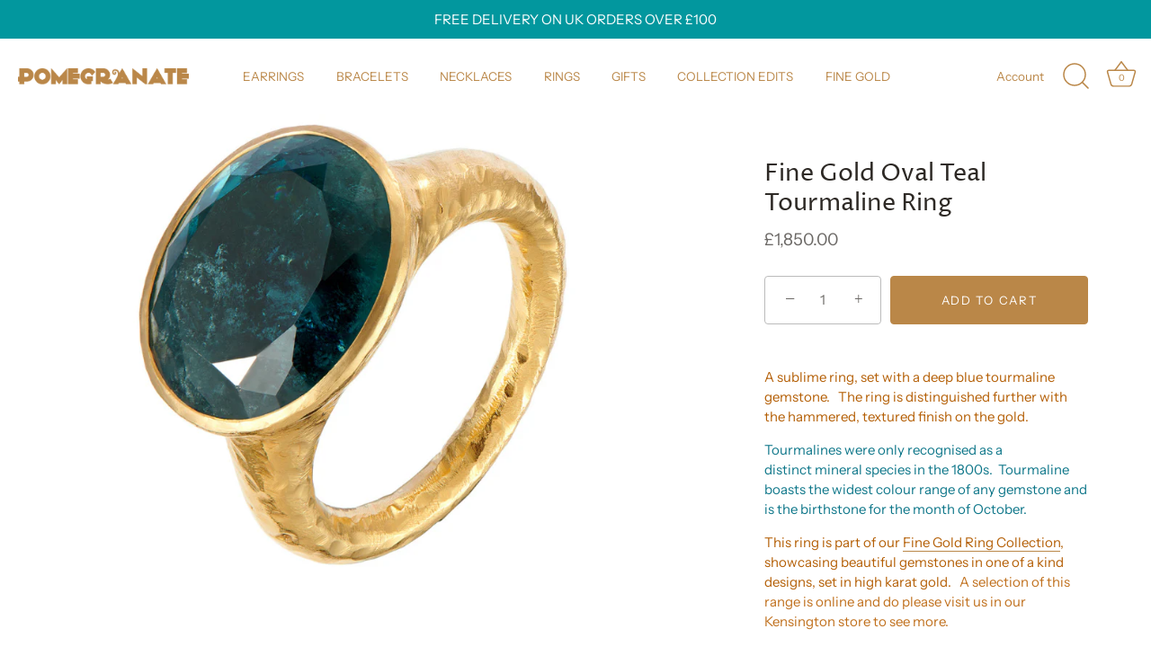

--- FILE ---
content_type: text/html; charset=utf-8
request_url: https://www.pomegranate-london.co.uk/products/oval-teal-tourmaline-fine-gold-ring
body_size: 35844
content:
<!doctype html>
<html class="no-js" lang="en">
<head>
  <!-- Showcase 5.0.2 -->

  <link rel="preload" href="//www.pomegranate-london.co.uk/cdn/shop/t/11/assets/styles.css?v=131576039268463063891760626974" as="style">

  <meta charset="utf-8" />
<meta name="viewport" content="width=device-width,initial-scale=1.0" />
<meta http-equiv="X-UA-Compatible" content="IE=edge">

<link rel="preconnect" href="https://cdn.shopify.com" crossorigin>
<link rel="preconnect" href="https://fonts.shopify.com" crossorigin>
<link rel="preconnect" href="https://monorail-edge.shopifysvc.com"><link rel="preload" as="font" href="//www.pomegranate-london.co.uk/cdn/fonts/instrument_sans/instrumentsans_n4.db86542ae5e1596dbdb28c279ae6c2086c4c5bfa.woff2" type="font/woff2" crossorigin><link rel="preload" as="font" href="//www.pomegranate-london.co.uk/cdn/fonts/instrument_sans/instrumentsans_n7.e4ad9032e203f9a0977786c356573ced65a7419a.woff2" type="font/woff2" crossorigin><link rel="preload" as="font" href="//www.pomegranate-london.co.uk/cdn/fonts/instrument_sans/instrumentsans_i4.028d3c3cd8d085648c808ceb20cd2fd1eb3560e5.woff2" type="font/woff2" crossorigin><link rel="preload" as="font" href="//www.pomegranate-london.co.uk/cdn/fonts/instrument_sans/instrumentsans_i7.d6063bb5d8f9cbf96eace9e8801697c54f363c6a.woff2" type="font/woff2" crossorigin><link rel="preload" as="font" href="//www.pomegranate-london.co.uk/cdn/fonts/instrument_sans/instrumentsans_n6.27dc66245013a6f7f317d383a3cc9a0c347fb42d.woff2" type="font/woff2" crossorigin><link rel="preload" as="font" href="//www.pomegranate-london.co.uk/cdn/fonts/proza_libre/prozalibre_n4.f0507b32b728d57643b7359f19cd41165a2ba3ad.woff2" type="font/woff2" crossorigin><link rel="preload" as="font" href="//www.pomegranate-london.co.uk/cdn/fonts/proza_libre/prozalibre_n5.769da275b5c2e5f28c2bf0b1166b9e95644c320c.woff2" type="font/woff2" crossorigin><link rel="preload" href="//www.pomegranate-london.co.uk/cdn/shop/t/11/assets/vendor.js?v=70213052416818374661760625636" as="script">
<link rel="preload" href="//www.pomegranate-london.co.uk/cdn/shop/t/11/assets/theme.js?v=86979767646083535241760625636" as="script"><link rel="canonical" href="https://www.pomegranate-london.co.uk/products/oval-teal-tourmaline-fine-gold-ring" /><link rel="shortcut icon" href="//www.pomegranate-london.co.uk/cdn/shop/files/favicon2.png?v=1624632882" type="image/png" /><meta name="description" content="A sublime ring, set with a deep blue tourmaline gemstone. Handcrafted, fine gold gemstone jewellery from Pomegranate London »">
<link rel="preload" as="font" href="//www.pomegranate-london.co.uk/cdn/fonts/instrument_sans/instrumentsans_n5.1ce463e1cc056566f977610764d93d4704464858.woff2" type="font/woff2" crossorigin><link rel="preload" as="font" href="//www.pomegranate-london.co.uk/cdn/fonts/instrument_sans/instrumentsans_n6.27dc66245013a6f7f317d383a3cc9a0c347fb42d.woff2" type="font/woff2" crossorigin><meta name="theme-color" content="#ba8748">

  <title>
    Oval Teal Tourmaline Fine Gold Ring | Tourmaline Jewellery
  </title>

  <meta property="og:site_name" content="Pomegranate Jewellery">
<meta property="og:url" content="https://www.pomegranate-london.co.uk/products/oval-teal-tourmaline-fine-gold-ring">
<meta property="og:title" content="Oval Teal Tourmaline Fine Gold Ring | Tourmaline Jewellery">
<meta property="og:type" content="product">
<meta property="og:description" content="A sublime ring, set with a deep blue tourmaline gemstone. Handcrafted, fine gold gemstone jewellery from Pomegranate London »"><meta property="og:image" content="http://www.pomegranate-london.co.uk/cdn/shop/files/oval-teal-textured-tourmaline-ring_1200x1200.png?v=1697712368">
  <meta property="og:image:secure_url" content="https://www.pomegranate-london.co.uk/cdn/shop/files/oval-teal-textured-tourmaline-ring_1200x1200.png?v=1697712368">
  <meta property="og:image:width" content="966">
  <meta property="og:image:height" content="642"><meta property="og:price:amount" content="1,850.00">
  <meta property="og:price:currency" content="GBP"><meta name="twitter:card" content="summary_large_image">
<meta name="twitter:title" content="Oval Teal Tourmaline Fine Gold Ring | Tourmaline Jewellery">
<meta name="twitter:description" content="A sublime ring, set with a deep blue tourmaline gemstone. Handcrafted, fine gold gemstone jewellery from Pomegranate London »">


  <link href="//www.pomegranate-london.co.uk/cdn/shop/t/11/assets/styles.css?v=131576039268463063891760626974" rel="stylesheet" type="text/css" media="all" />

  <script>window.performance && window.performance.mark && window.performance.mark('shopify.content_for_header.start');</script><meta name="facebook-domain-verification" content="wgivvhgjzv2b8yz5an6fcw3h4yowqt">
<meta name="google-site-verification" content="VEsMmsUPM8xTjUfS4SGGq43wZPmIkv4r-R7_RT1DYiM">
<meta id="shopify-digital-wallet" name="shopify-digital-wallet" content="/56192729248/digital_wallets/dialog">
<meta name="shopify-checkout-api-token" content="ef972b412368ebaf4fdb5692652b69ed">
<link rel="alternate" type="application/json+oembed" href="https://www.pomegranate-london.co.uk/products/oval-teal-tourmaline-fine-gold-ring.oembed">
<script async="async" src="/checkouts/internal/preloads.js?locale=en-GB"></script>
<link rel="preconnect" href="https://shop.app" crossorigin="anonymous">
<script async="async" src="https://shop.app/checkouts/internal/preloads.js?locale=en-GB&shop_id=56192729248" crossorigin="anonymous"></script>
<script id="apple-pay-shop-capabilities" type="application/json">{"shopId":56192729248,"countryCode":"GB","currencyCode":"GBP","merchantCapabilities":["supports3DS"],"merchantId":"gid:\/\/shopify\/Shop\/56192729248","merchantName":"Pomegranate Jewellery","requiredBillingContactFields":["postalAddress","email","phone"],"requiredShippingContactFields":["postalAddress","email","phone"],"shippingType":"shipping","supportedNetworks":["visa","maestro","masterCard","amex","discover","elo"],"total":{"type":"pending","label":"Pomegranate Jewellery","amount":"1.00"},"shopifyPaymentsEnabled":true,"supportsSubscriptions":true}</script>
<script id="shopify-features" type="application/json">{"accessToken":"ef972b412368ebaf4fdb5692652b69ed","betas":["rich-media-storefront-analytics"],"domain":"www.pomegranate-london.co.uk","predictiveSearch":true,"shopId":56192729248,"locale":"en"}</script>
<script>var Shopify = Shopify || {};
Shopify.shop = "pomegranate-jewellery.myshopify.com";
Shopify.locale = "en";
Shopify.currency = {"active":"GBP","rate":"1.0"};
Shopify.country = "GB";
Shopify.theme = {"name":"SF - Pomegranate - v2.6 (Oct 24 Updates)","id":145312841888,"schema_name":"Showcase","schema_version":"5.0.2","theme_store_id":677,"role":"main"};
Shopify.theme.handle = "null";
Shopify.theme.style = {"id":null,"handle":null};
Shopify.cdnHost = "www.pomegranate-london.co.uk/cdn";
Shopify.routes = Shopify.routes || {};
Shopify.routes.root = "/";</script>
<script type="module">!function(o){(o.Shopify=o.Shopify||{}).modules=!0}(window);</script>
<script>!function(o){function n(){var o=[];function n(){o.push(Array.prototype.slice.apply(arguments))}return n.q=o,n}var t=o.Shopify=o.Shopify||{};t.loadFeatures=n(),t.autoloadFeatures=n()}(window);</script>
<script>
  window.ShopifyPay = window.ShopifyPay || {};
  window.ShopifyPay.apiHost = "shop.app\/pay";
  window.ShopifyPay.redirectState = null;
</script>
<script id="shop-js-analytics" type="application/json">{"pageType":"product"}</script>
<script defer="defer" async type="module" src="//www.pomegranate-london.co.uk/cdn/shopifycloud/shop-js/modules/v2/client.init-shop-cart-sync_BdyHc3Nr.en.esm.js"></script>
<script defer="defer" async type="module" src="//www.pomegranate-london.co.uk/cdn/shopifycloud/shop-js/modules/v2/chunk.common_Daul8nwZ.esm.js"></script>
<script type="module">
  await import("//www.pomegranate-london.co.uk/cdn/shopifycloud/shop-js/modules/v2/client.init-shop-cart-sync_BdyHc3Nr.en.esm.js");
await import("//www.pomegranate-london.co.uk/cdn/shopifycloud/shop-js/modules/v2/chunk.common_Daul8nwZ.esm.js");

  window.Shopify.SignInWithShop?.initShopCartSync?.({"fedCMEnabled":true,"windoidEnabled":true});

</script>
<script>
  window.Shopify = window.Shopify || {};
  if (!window.Shopify.featureAssets) window.Shopify.featureAssets = {};
  window.Shopify.featureAssets['shop-js'] = {"shop-cart-sync":["modules/v2/client.shop-cart-sync_QYOiDySF.en.esm.js","modules/v2/chunk.common_Daul8nwZ.esm.js"],"init-fed-cm":["modules/v2/client.init-fed-cm_DchLp9rc.en.esm.js","modules/v2/chunk.common_Daul8nwZ.esm.js"],"shop-button":["modules/v2/client.shop-button_OV7bAJc5.en.esm.js","modules/v2/chunk.common_Daul8nwZ.esm.js"],"init-windoid":["modules/v2/client.init-windoid_DwxFKQ8e.en.esm.js","modules/v2/chunk.common_Daul8nwZ.esm.js"],"shop-cash-offers":["modules/v2/client.shop-cash-offers_DWtL6Bq3.en.esm.js","modules/v2/chunk.common_Daul8nwZ.esm.js","modules/v2/chunk.modal_CQq8HTM6.esm.js"],"shop-toast-manager":["modules/v2/client.shop-toast-manager_CX9r1SjA.en.esm.js","modules/v2/chunk.common_Daul8nwZ.esm.js"],"init-shop-email-lookup-coordinator":["modules/v2/client.init-shop-email-lookup-coordinator_UhKnw74l.en.esm.js","modules/v2/chunk.common_Daul8nwZ.esm.js"],"pay-button":["modules/v2/client.pay-button_DzxNnLDY.en.esm.js","modules/v2/chunk.common_Daul8nwZ.esm.js"],"avatar":["modules/v2/client.avatar_BTnouDA3.en.esm.js"],"init-shop-cart-sync":["modules/v2/client.init-shop-cart-sync_BdyHc3Nr.en.esm.js","modules/v2/chunk.common_Daul8nwZ.esm.js"],"shop-login-button":["modules/v2/client.shop-login-button_D8B466_1.en.esm.js","modules/v2/chunk.common_Daul8nwZ.esm.js","modules/v2/chunk.modal_CQq8HTM6.esm.js"],"init-customer-accounts-sign-up":["modules/v2/client.init-customer-accounts-sign-up_C8fpPm4i.en.esm.js","modules/v2/client.shop-login-button_D8B466_1.en.esm.js","modules/v2/chunk.common_Daul8nwZ.esm.js","modules/v2/chunk.modal_CQq8HTM6.esm.js"],"init-shop-for-new-customer-accounts":["modules/v2/client.init-shop-for-new-customer-accounts_CVTO0Ztu.en.esm.js","modules/v2/client.shop-login-button_D8B466_1.en.esm.js","modules/v2/chunk.common_Daul8nwZ.esm.js","modules/v2/chunk.modal_CQq8HTM6.esm.js"],"init-customer-accounts":["modules/v2/client.init-customer-accounts_dRgKMfrE.en.esm.js","modules/v2/client.shop-login-button_D8B466_1.en.esm.js","modules/v2/chunk.common_Daul8nwZ.esm.js","modules/v2/chunk.modal_CQq8HTM6.esm.js"],"shop-follow-button":["modules/v2/client.shop-follow-button_CkZpjEct.en.esm.js","modules/v2/chunk.common_Daul8nwZ.esm.js","modules/v2/chunk.modal_CQq8HTM6.esm.js"],"lead-capture":["modules/v2/client.lead-capture_BntHBhfp.en.esm.js","modules/v2/chunk.common_Daul8nwZ.esm.js","modules/v2/chunk.modal_CQq8HTM6.esm.js"],"checkout-modal":["modules/v2/client.checkout-modal_CfxcYbTm.en.esm.js","modules/v2/chunk.common_Daul8nwZ.esm.js","modules/v2/chunk.modal_CQq8HTM6.esm.js"],"shop-login":["modules/v2/client.shop-login_Da4GZ2H6.en.esm.js","modules/v2/chunk.common_Daul8nwZ.esm.js","modules/v2/chunk.modal_CQq8HTM6.esm.js"],"payment-terms":["modules/v2/client.payment-terms_MV4M3zvL.en.esm.js","modules/v2/chunk.common_Daul8nwZ.esm.js","modules/v2/chunk.modal_CQq8HTM6.esm.js"]};
</script>
<script>(function() {
  var isLoaded = false;
  function asyncLoad() {
    if (isLoaded) return;
    isLoaded = true;
    var urls = ["https:\/\/cookie-bar.conversionbear.com\/script?app=cookie_consent\u0026shop=pomegranate-jewellery.myshopify.com","https:\/\/s3.eu-west-1.amazonaws.com\/production-klarna-il-shopify-osm\/0b7fe7c4a98ef8166eeafee767bc667686567a25\/pomegranate-jewellery.myshopify.com-1760626975607.js?shop=pomegranate-jewellery.myshopify.com"];
    for (var i = 0; i < urls.length; i++) {
      var s = document.createElement('script');
      s.type = 'text/javascript';
      s.async = true;
      s.src = urls[i];
      var x = document.getElementsByTagName('script')[0];
      x.parentNode.insertBefore(s, x);
    }
  };
  if(window.attachEvent) {
    window.attachEvent('onload', asyncLoad);
  } else {
    window.addEventListener('load', asyncLoad, false);
  }
})();</script>
<script id="__st">var __st={"a":56192729248,"offset":0,"reqid":"a1f94175-4901-4787-b8e4-81fe70394eda-1769014073","pageurl":"www.pomegranate-london.co.uk\/products\/oval-teal-tourmaline-fine-gold-ring","u":"c311d89a5dbb","p":"product","rtyp":"product","rid":7244606308512};</script>
<script>window.ShopifyPaypalV4VisibilityTracking = true;</script>
<script id="captcha-bootstrap">!function(){'use strict';const t='contact',e='account',n='new_comment',o=[[t,t],['blogs',n],['comments',n],[t,'customer']],c=[[e,'customer_login'],[e,'guest_login'],[e,'recover_customer_password'],[e,'create_customer']],r=t=>t.map((([t,e])=>`form[action*='/${t}']:not([data-nocaptcha='true']) input[name='form_type'][value='${e}']`)).join(','),a=t=>()=>t?[...document.querySelectorAll(t)].map((t=>t.form)):[];function s(){const t=[...o],e=r(t);return a(e)}const i='password',u='form_key',d=['recaptcha-v3-token','g-recaptcha-response','h-captcha-response',i],f=()=>{try{return window.sessionStorage}catch{return}},m='__shopify_v',_=t=>t.elements[u];function p(t,e,n=!1){try{const o=window.sessionStorage,c=JSON.parse(o.getItem(e)),{data:r}=function(t){const{data:e,action:n}=t;return t[m]||n?{data:e,action:n}:{data:t,action:n}}(c);for(const[e,n]of Object.entries(r))t.elements[e]&&(t.elements[e].value=n);n&&o.removeItem(e)}catch(o){console.error('form repopulation failed',{error:o})}}const l='form_type',E='cptcha';function T(t){t.dataset[E]=!0}const w=window,h=w.document,L='Shopify',v='ce_forms',y='captcha';let A=!1;((t,e)=>{const n=(g='f06e6c50-85a8-45c8-87d0-21a2b65856fe',I='https://cdn.shopify.com/shopifycloud/storefront-forms-hcaptcha/ce_storefront_forms_captcha_hcaptcha.v1.5.2.iife.js',D={infoText:'Protected by hCaptcha',privacyText:'Privacy',termsText:'Terms'},(t,e,n)=>{const o=w[L][v],c=o.bindForm;if(c)return c(t,g,e,D).then(n);var r;o.q.push([[t,g,e,D],n]),r=I,A||(h.body.append(Object.assign(h.createElement('script'),{id:'captcha-provider',async:!0,src:r})),A=!0)});var g,I,D;w[L]=w[L]||{},w[L][v]=w[L][v]||{},w[L][v].q=[],w[L][y]=w[L][y]||{},w[L][y].protect=function(t,e){n(t,void 0,e),T(t)},Object.freeze(w[L][y]),function(t,e,n,w,h,L){const[v,y,A,g]=function(t,e,n){const i=e?o:[],u=t?c:[],d=[...i,...u],f=r(d),m=r(i),_=r(d.filter((([t,e])=>n.includes(e))));return[a(f),a(m),a(_),s()]}(w,h,L),I=t=>{const e=t.target;return e instanceof HTMLFormElement?e:e&&e.form},D=t=>v().includes(t);t.addEventListener('submit',(t=>{const e=I(t);if(!e)return;const n=D(e)&&!e.dataset.hcaptchaBound&&!e.dataset.recaptchaBound,o=_(e),c=g().includes(e)&&(!o||!o.value);(n||c)&&t.preventDefault(),c&&!n&&(function(t){try{if(!f())return;!function(t){const e=f();if(!e)return;const n=_(t);if(!n)return;const o=n.value;o&&e.removeItem(o)}(t);const e=Array.from(Array(32),(()=>Math.random().toString(36)[2])).join('');!function(t,e){_(t)||t.append(Object.assign(document.createElement('input'),{type:'hidden',name:u})),t.elements[u].value=e}(t,e),function(t,e){const n=f();if(!n)return;const o=[...t.querySelectorAll(`input[type='${i}']`)].map((({name:t})=>t)),c=[...d,...o],r={};for(const[a,s]of new FormData(t).entries())c.includes(a)||(r[a]=s);n.setItem(e,JSON.stringify({[m]:1,action:t.action,data:r}))}(t,e)}catch(e){console.error('failed to persist form',e)}}(e),e.submit())}));const S=(t,e)=>{t&&!t.dataset[E]&&(n(t,e.some((e=>e===t))),T(t))};for(const o of['focusin','change'])t.addEventListener(o,(t=>{const e=I(t);D(e)&&S(e,y())}));const B=e.get('form_key'),M=e.get(l),P=B&&M;t.addEventListener('DOMContentLoaded',(()=>{const t=y();if(P)for(const e of t)e.elements[l].value===M&&p(e,B);[...new Set([...A(),...v().filter((t=>'true'===t.dataset.shopifyCaptcha))])].forEach((e=>S(e,t)))}))}(h,new URLSearchParams(w.location.search),n,t,e,['guest_login'])})(!0,!0)}();</script>
<script integrity="sha256-4kQ18oKyAcykRKYeNunJcIwy7WH5gtpwJnB7kiuLZ1E=" data-source-attribution="shopify.loadfeatures" defer="defer" src="//www.pomegranate-london.co.uk/cdn/shopifycloud/storefront/assets/storefront/load_feature-a0a9edcb.js" crossorigin="anonymous"></script>
<script crossorigin="anonymous" defer="defer" src="//www.pomegranate-london.co.uk/cdn/shopifycloud/storefront/assets/shopify_pay/storefront-65b4c6d7.js?v=20250812"></script>
<script data-source-attribution="shopify.dynamic_checkout.dynamic.init">var Shopify=Shopify||{};Shopify.PaymentButton=Shopify.PaymentButton||{isStorefrontPortableWallets:!0,init:function(){window.Shopify.PaymentButton.init=function(){};var t=document.createElement("script");t.src="https://www.pomegranate-london.co.uk/cdn/shopifycloud/portable-wallets/latest/portable-wallets.en.js",t.type="module",document.head.appendChild(t)}};
</script>
<script data-source-attribution="shopify.dynamic_checkout.buyer_consent">
  function portableWalletsHideBuyerConsent(e){var t=document.getElementById("shopify-buyer-consent"),n=document.getElementById("shopify-subscription-policy-button");t&&n&&(t.classList.add("hidden"),t.setAttribute("aria-hidden","true"),n.removeEventListener("click",e))}function portableWalletsShowBuyerConsent(e){var t=document.getElementById("shopify-buyer-consent"),n=document.getElementById("shopify-subscription-policy-button");t&&n&&(t.classList.remove("hidden"),t.removeAttribute("aria-hidden"),n.addEventListener("click",e))}window.Shopify?.PaymentButton&&(window.Shopify.PaymentButton.hideBuyerConsent=portableWalletsHideBuyerConsent,window.Shopify.PaymentButton.showBuyerConsent=portableWalletsShowBuyerConsent);
</script>
<script data-source-attribution="shopify.dynamic_checkout.cart.bootstrap">document.addEventListener("DOMContentLoaded",(function(){function t(){return document.querySelector("shopify-accelerated-checkout-cart, shopify-accelerated-checkout")}if(t())Shopify.PaymentButton.init();else{new MutationObserver((function(e,n){t()&&(Shopify.PaymentButton.init(),n.disconnect())})).observe(document.body,{childList:!0,subtree:!0})}}));
</script>
<link id="shopify-accelerated-checkout-styles" rel="stylesheet" media="screen" href="https://www.pomegranate-london.co.uk/cdn/shopifycloud/portable-wallets/latest/accelerated-checkout-backwards-compat.css" crossorigin="anonymous">
<style id="shopify-accelerated-checkout-cart">
        #shopify-buyer-consent {
  margin-top: 1em;
  display: inline-block;
  width: 100%;
}

#shopify-buyer-consent.hidden {
  display: none;
}

#shopify-subscription-policy-button {
  background: none;
  border: none;
  padding: 0;
  text-decoration: underline;
  font-size: inherit;
  cursor: pointer;
}

#shopify-subscription-policy-button::before {
  box-shadow: none;
}

      </style>

<script>window.performance && window.performance.mark && window.performance.mark('shopify.content_for_header.end');</script>

  <script>
    document.documentElement.className = document.documentElement.className.replace('no-js', 'js');
    window.theme = window.theme || {};
    theme.money_format = "£{{amount}}";
    theme.money_container = '.theme-money';
    theme.strings = {
      previous: "Previous",
      next: "Next",
      close: "Close",
      addressError: "Error looking up that address",
      addressNoResults: "No results for that address",
      addressQueryLimit: "You have exceeded the Google API usage limit. Consider upgrading to a \u003ca href=\"https:\/\/developers.google.com\/maps\/premium\/usage-limits\"\u003ePremium Plan\u003c\/a\u003e.",
      authError: "There was a problem authenticating your Google Maps API Key.",
      back: "Back",
      cartConfirmation: "You must agree to the terms and conditions before continuing.",
      loadMore: "Load more",
      infiniteScrollNoMore: "No more results",
      priceNonExistent: "Unavailable",
      buttonDefault: "Add to Cart",
      buttonNoStock: "Out of stock",
      buttonNoVariant: "Unavailable",
      variantNoStock: "Sold out",
      unitPriceSeparator: " \/ ",
      colorBoxPrevious: "Previous",
      colorBoxNext: "Next",
      colorBoxClose: "Close",
      navigateHome: "Home",
      productAddingToCart: "Adding",
      productAddedToCart: "Added to cart",
      popupWasAdded: "was added to your cart",
      popupCheckout: "Checkout",
      popupContinueShopping: "Continue shopping",
      onlyXLeft: "[[ quantity ]] in stock",
      priceSoldOut: "Sold Out",
      loading: "Loading...",
      viewCart: "View cart",
      page: "Page {{ page }}",
      imageSlider: "Image slider",
      clearAll: "Clear all"
    };
    theme.routes = {
      root_url: '/',
      cart_url: '/cart',
      cart_add_url: '/cart/add',
      checkout: '/checkout'
    };
    theme.settings = {
      productImageParallax: false,
      animationEnabledDesktop: false,
      animationEnabledMobile: false
    };

    theme.checkViewportFillers = function(){
      var toggleState = false;
      var elPageContent = document.getElementById('page-content');
      if(elPageContent) {
        var elOverlapSection = elPageContent.querySelector('.header-overlap-section');
        if (elOverlapSection) {
          var padding = parseInt(getComputedStyle(elPageContent).getPropertyValue('padding-top'));
          toggleState = ((Math.round(elOverlapSection.offsetTop) - padding) === 0);
        }
      }
      if(toggleState) {
        document.getElementsByTagName('body')[0].classList.add('header-section-overlap');
      } else {
        document.getElementsByTagName('body')[0].classList.remove('header-section-overlap');
      }
    };

    theme.assessAltLogo = function(){
      var elsOverlappers = document.querySelectorAll('.needs-alt-logo');
      var useAltLogo = false;
      if(elsOverlappers.length) {
        var elSiteControl = document.querySelector('#site-control');
        var elSiteControlInner = document.querySelector('#site-control .site-control__inner');
        var headerMid = elSiteControlInner.offsetTop + elSiteControl.offsetTop + elSiteControlInner.offsetHeight / 2;
        Array.prototype.forEach.call(elsOverlappers, function(el, i){
          var thisTop = el.getBoundingClientRect().top;
          var thisBottom = thisTop + el.offsetHeight;
          if(headerMid > thisTop && headerMid < thisBottom) {
            useAltLogo = true;
            return false;
          }
        });
      }
      if(useAltLogo) {
        document.getElementsByTagName('body')[0].classList.add('use-alt-logo');
      } else {
        document.getElementsByTagName('body')[0].classList.remove('use-alt-logo');
      }
    };
  </script>
  
  <meta name="google-site-verification" content="XWa8cAcN8_J_rZ-JCgpQ4V_0Pu8oxBqSRqpDS6QerhQ" />

<!-- BEGIN app block: shopify://apps/klaviyo-email-marketing-sms/blocks/klaviyo-onsite-embed/2632fe16-c075-4321-a88b-50b567f42507 -->












  <script async src="https://static.klaviyo.com/onsite/js/R8XUR9/klaviyo.js?company_id=R8XUR9"></script>
  <script>!function(){if(!window.klaviyo){window._klOnsite=window._klOnsite||[];try{window.klaviyo=new Proxy({},{get:function(n,i){return"push"===i?function(){var n;(n=window._klOnsite).push.apply(n,arguments)}:function(){for(var n=arguments.length,o=new Array(n),w=0;w<n;w++)o[w]=arguments[w];var t="function"==typeof o[o.length-1]?o.pop():void 0,e=new Promise((function(n){window._klOnsite.push([i].concat(o,[function(i){t&&t(i),n(i)}]))}));return e}}})}catch(n){window.klaviyo=window.klaviyo||[],window.klaviyo.push=function(){var n;(n=window._klOnsite).push.apply(n,arguments)}}}}();</script>

  
    <script id="viewed_product">
      if (item == null) {
        var _learnq = _learnq || [];

        var MetafieldReviews = null
        var MetafieldYotpoRating = null
        var MetafieldYotpoCount = null
        var MetafieldLooxRating = null
        var MetafieldLooxCount = null
        var okendoProduct = null
        var okendoProductReviewCount = null
        var okendoProductReviewAverageValue = null
        try {
          // The following fields are used for Customer Hub recently viewed in order to add reviews.
          // This information is not part of __kla_viewed. Instead, it is part of __kla_viewed_reviewed_items
          MetafieldReviews = {};
          MetafieldYotpoRating = null
          MetafieldYotpoCount = null
          MetafieldLooxRating = null
          MetafieldLooxCount = null

          okendoProduct = null
          // If the okendo metafield is not legacy, it will error, which then requires the new json formatted data
          if (okendoProduct && 'error' in okendoProduct) {
            okendoProduct = null
          }
          okendoProductReviewCount = okendoProduct ? okendoProduct.reviewCount : null
          okendoProductReviewAverageValue = okendoProduct ? okendoProduct.reviewAverageValue : null
        } catch (error) {
          console.error('Error in Klaviyo onsite reviews tracking:', error);
        }

        var item = {
          Name: "Fine Gold Oval Teal Tourmaline Ring",
          ProductID: 7244606308512,
          Categories: ["Bring The Drama AW25 - The Autumn Edit","Darkly Delightful Jewellery","Fine Gold Gemstone Jewellery","Fine Gold Gemstone Rings","October Birthstone Jewellery | Tourmaline"],
          ImageURL: "https://www.pomegranate-london.co.uk/cdn/shop/files/oval-teal-textured-tourmaline-ring_grande.png?v=1697712368",
          URL: "https://www.pomegranate-london.co.uk/products/oval-teal-tourmaline-fine-gold-ring",
          Brand: "Pomegranate Jewellery",
          Price: "£1,850.00",
          Value: "1,850.00",
          CompareAtPrice: "£0.00"
        };
        _learnq.push(['track', 'Viewed Product', item]);
        _learnq.push(['trackViewedItem', {
          Title: item.Name,
          ItemId: item.ProductID,
          Categories: item.Categories,
          ImageUrl: item.ImageURL,
          Url: item.URL,
          Metadata: {
            Brand: item.Brand,
            Price: item.Price,
            Value: item.Value,
            CompareAtPrice: item.CompareAtPrice
          },
          metafields:{
            reviews: MetafieldReviews,
            yotpo:{
              rating: MetafieldYotpoRating,
              count: MetafieldYotpoCount,
            },
            loox:{
              rating: MetafieldLooxRating,
              count: MetafieldLooxCount,
            },
            okendo: {
              rating: okendoProductReviewAverageValue,
              count: okendoProductReviewCount,
            }
          }
        }]);
      }
    </script>
  




  <script>
    window.klaviyoReviewsProductDesignMode = false
  </script>







<!-- END app block --><script src="https://cdn.shopify.com/extensions/6da6ffdd-cf2b-4a18-80e5-578ff81399ca/klarna-on-site-messaging-33/assets/index.js" type="text/javascript" defer="defer"></script>
<link href="https://monorail-edge.shopifysvc.com" rel="dns-prefetch">
<script>(function(){if ("sendBeacon" in navigator && "performance" in window) {try {var session_token_from_headers = performance.getEntriesByType('navigation')[0].serverTiming.find(x => x.name == '_s').description;} catch {var session_token_from_headers = undefined;}var session_cookie_matches = document.cookie.match(/_shopify_s=([^;]*)/);var session_token_from_cookie = session_cookie_matches && session_cookie_matches.length === 2 ? session_cookie_matches[1] : "";var session_token = session_token_from_headers || session_token_from_cookie || "";function handle_abandonment_event(e) {var entries = performance.getEntries().filter(function(entry) {return /monorail-edge.shopifysvc.com/.test(entry.name);});if (!window.abandonment_tracked && entries.length === 0) {window.abandonment_tracked = true;var currentMs = Date.now();var navigation_start = performance.timing.navigationStart;var payload = {shop_id: 56192729248,url: window.location.href,navigation_start,duration: currentMs - navigation_start,session_token,page_type: "product"};window.navigator.sendBeacon("https://monorail-edge.shopifysvc.com/v1/produce", JSON.stringify({schema_id: "online_store_buyer_site_abandonment/1.1",payload: payload,metadata: {event_created_at_ms: currentMs,event_sent_at_ms: currentMs}}));}}window.addEventListener('pagehide', handle_abandonment_event);}}());</script>
<script id="web-pixels-manager-setup">(function e(e,d,r,n,o){if(void 0===o&&(o={}),!Boolean(null===(a=null===(i=window.Shopify)||void 0===i?void 0:i.analytics)||void 0===a?void 0:a.replayQueue)){var i,a;window.Shopify=window.Shopify||{};var t=window.Shopify;t.analytics=t.analytics||{};var s=t.analytics;s.replayQueue=[],s.publish=function(e,d,r){return s.replayQueue.push([e,d,r]),!0};try{self.performance.mark("wpm:start")}catch(e){}var l=function(){var e={modern:/Edge?\/(1{2}[4-9]|1[2-9]\d|[2-9]\d{2}|\d{4,})\.\d+(\.\d+|)|Firefox\/(1{2}[4-9]|1[2-9]\d|[2-9]\d{2}|\d{4,})\.\d+(\.\d+|)|Chrom(ium|e)\/(9{2}|\d{3,})\.\d+(\.\d+|)|(Maci|X1{2}).+ Version\/(15\.\d+|(1[6-9]|[2-9]\d|\d{3,})\.\d+)([,.]\d+|)( \(\w+\)|)( Mobile\/\w+|) Safari\/|Chrome.+OPR\/(9{2}|\d{3,})\.\d+\.\d+|(CPU[ +]OS|iPhone[ +]OS|CPU[ +]iPhone|CPU IPhone OS|CPU iPad OS)[ +]+(15[._]\d+|(1[6-9]|[2-9]\d|\d{3,})[._]\d+)([._]\d+|)|Android:?[ /-](13[3-9]|1[4-9]\d|[2-9]\d{2}|\d{4,})(\.\d+|)(\.\d+|)|Android.+Firefox\/(13[5-9]|1[4-9]\d|[2-9]\d{2}|\d{4,})\.\d+(\.\d+|)|Android.+Chrom(ium|e)\/(13[3-9]|1[4-9]\d|[2-9]\d{2}|\d{4,})\.\d+(\.\d+|)|SamsungBrowser\/([2-9]\d|\d{3,})\.\d+/,legacy:/Edge?\/(1[6-9]|[2-9]\d|\d{3,})\.\d+(\.\d+|)|Firefox\/(5[4-9]|[6-9]\d|\d{3,})\.\d+(\.\d+|)|Chrom(ium|e)\/(5[1-9]|[6-9]\d|\d{3,})\.\d+(\.\d+|)([\d.]+$|.*Safari\/(?![\d.]+ Edge\/[\d.]+$))|(Maci|X1{2}).+ Version\/(10\.\d+|(1[1-9]|[2-9]\d|\d{3,})\.\d+)([,.]\d+|)( \(\w+\)|)( Mobile\/\w+|) Safari\/|Chrome.+OPR\/(3[89]|[4-9]\d|\d{3,})\.\d+\.\d+|(CPU[ +]OS|iPhone[ +]OS|CPU[ +]iPhone|CPU IPhone OS|CPU iPad OS)[ +]+(10[._]\d+|(1[1-9]|[2-9]\d|\d{3,})[._]\d+)([._]\d+|)|Android:?[ /-](13[3-9]|1[4-9]\d|[2-9]\d{2}|\d{4,})(\.\d+|)(\.\d+|)|Mobile Safari.+OPR\/([89]\d|\d{3,})\.\d+\.\d+|Android.+Firefox\/(13[5-9]|1[4-9]\d|[2-9]\d{2}|\d{4,})\.\d+(\.\d+|)|Android.+Chrom(ium|e)\/(13[3-9]|1[4-9]\d|[2-9]\d{2}|\d{4,})\.\d+(\.\d+|)|Android.+(UC? ?Browser|UCWEB|U3)[ /]?(15\.([5-9]|\d{2,})|(1[6-9]|[2-9]\d|\d{3,})\.\d+)\.\d+|SamsungBrowser\/(5\.\d+|([6-9]|\d{2,})\.\d+)|Android.+MQ{2}Browser\/(14(\.(9|\d{2,})|)|(1[5-9]|[2-9]\d|\d{3,})(\.\d+|))(\.\d+|)|K[Aa][Ii]OS\/(3\.\d+|([4-9]|\d{2,})\.\d+)(\.\d+|)/},d=e.modern,r=e.legacy,n=navigator.userAgent;return n.match(d)?"modern":n.match(r)?"legacy":"unknown"}(),u="modern"===l?"modern":"legacy",c=(null!=n?n:{modern:"",legacy:""})[u],f=function(e){return[e.baseUrl,"/wpm","/b",e.hashVersion,"modern"===e.buildTarget?"m":"l",".js"].join("")}({baseUrl:d,hashVersion:r,buildTarget:u}),m=function(e){var d=e.version,r=e.bundleTarget,n=e.surface,o=e.pageUrl,i=e.monorailEndpoint;return{emit:function(e){var a=e.status,t=e.errorMsg,s=(new Date).getTime(),l=JSON.stringify({metadata:{event_sent_at_ms:s},events:[{schema_id:"web_pixels_manager_load/3.1",payload:{version:d,bundle_target:r,page_url:o,status:a,surface:n,error_msg:t},metadata:{event_created_at_ms:s}}]});if(!i)return console&&console.warn&&console.warn("[Web Pixels Manager] No Monorail endpoint provided, skipping logging."),!1;try{return self.navigator.sendBeacon.bind(self.navigator)(i,l)}catch(e){}var u=new XMLHttpRequest;try{return u.open("POST",i,!0),u.setRequestHeader("Content-Type","text/plain"),u.send(l),!0}catch(e){return console&&console.warn&&console.warn("[Web Pixels Manager] Got an unhandled error while logging to Monorail."),!1}}}}({version:r,bundleTarget:l,surface:e.surface,pageUrl:self.location.href,monorailEndpoint:e.monorailEndpoint});try{o.browserTarget=l,function(e){var d=e.src,r=e.async,n=void 0===r||r,o=e.onload,i=e.onerror,a=e.sri,t=e.scriptDataAttributes,s=void 0===t?{}:t,l=document.createElement("script"),u=document.querySelector("head"),c=document.querySelector("body");if(l.async=n,l.src=d,a&&(l.integrity=a,l.crossOrigin="anonymous"),s)for(var f in s)if(Object.prototype.hasOwnProperty.call(s,f))try{l.dataset[f]=s[f]}catch(e){}if(o&&l.addEventListener("load",o),i&&l.addEventListener("error",i),u)u.appendChild(l);else{if(!c)throw new Error("Did not find a head or body element to append the script");c.appendChild(l)}}({src:f,async:!0,onload:function(){if(!function(){var e,d;return Boolean(null===(d=null===(e=window.Shopify)||void 0===e?void 0:e.analytics)||void 0===d?void 0:d.initialized)}()){var d=window.webPixelsManager.init(e)||void 0;if(d){var r=window.Shopify.analytics;r.replayQueue.forEach((function(e){var r=e[0],n=e[1],o=e[2];d.publishCustomEvent(r,n,o)})),r.replayQueue=[],r.publish=d.publishCustomEvent,r.visitor=d.visitor,r.initialized=!0}}},onerror:function(){return m.emit({status:"failed",errorMsg:"".concat(f," has failed to load")})},sri:function(e){var d=/^sha384-[A-Za-z0-9+/=]+$/;return"string"==typeof e&&d.test(e)}(c)?c:"",scriptDataAttributes:o}),m.emit({status:"loading"})}catch(e){m.emit({status:"failed",errorMsg:(null==e?void 0:e.message)||"Unknown error"})}}})({shopId: 56192729248,storefrontBaseUrl: "https://www.pomegranate-london.co.uk",extensionsBaseUrl: "https://extensions.shopifycdn.com/cdn/shopifycloud/web-pixels-manager",monorailEndpoint: "https://monorail-edge.shopifysvc.com/unstable/produce_batch",surface: "storefront-renderer",enabledBetaFlags: ["2dca8a86"],webPixelsConfigList: [{"id":"1757118624","configuration":"{\"accountID\":\"R8XUR9\",\"webPixelConfig\":\"eyJlbmFibGVBZGRlZFRvQ2FydEV2ZW50cyI6IHRydWV9\"}","eventPayloadVersion":"v1","runtimeContext":"STRICT","scriptVersion":"524f6c1ee37bacdca7657a665bdca589","type":"APP","apiClientId":123074,"privacyPurposes":["ANALYTICS","MARKETING"],"dataSharingAdjustments":{"protectedCustomerApprovalScopes":["read_customer_address","read_customer_email","read_customer_name","read_customer_personal_data","read_customer_phone"]}},{"id":"608632992","configuration":"{\"config\":\"{\\\"pixel_id\\\":\\\"G-MJXKBLNJYB\\\",\\\"target_country\\\":\\\"GB\\\",\\\"gtag_events\\\":[{\\\"type\\\":\\\"search\\\",\\\"action_label\\\":\\\"G-MJXKBLNJYB\\\"},{\\\"type\\\":\\\"begin_checkout\\\",\\\"action_label\\\":\\\"G-MJXKBLNJYB\\\"},{\\\"type\\\":\\\"view_item\\\",\\\"action_label\\\":[\\\"G-MJXKBLNJYB\\\",\\\"MC-ZPPSJ790CD\\\"]},{\\\"type\\\":\\\"purchase\\\",\\\"action_label\\\":[\\\"G-MJXKBLNJYB\\\",\\\"MC-ZPPSJ790CD\\\"]},{\\\"type\\\":\\\"page_view\\\",\\\"action_label\\\":[\\\"G-MJXKBLNJYB\\\",\\\"MC-ZPPSJ790CD\\\"]},{\\\"type\\\":\\\"add_payment_info\\\",\\\"action_label\\\":\\\"G-MJXKBLNJYB\\\"},{\\\"type\\\":\\\"add_to_cart\\\",\\\"action_label\\\":\\\"G-MJXKBLNJYB\\\"}],\\\"enable_monitoring_mode\\\":false}\"}","eventPayloadVersion":"v1","runtimeContext":"OPEN","scriptVersion":"b2a88bafab3e21179ed38636efcd8a93","type":"APP","apiClientId":1780363,"privacyPurposes":[],"dataSharingAdjustments":{"protectedCustomerApprovalScopes":["read_customer_address","read_customer_email","read_customer_name","read_customer_personal_data","read_customer_phone"]}},{"id":"137625760","configuration":"{\"pixel_id\":\"457212142514029\",\"pixel_type\":\"facebook_pixel\",\"metaapp_system_user_token\":\"-\"}","eventPayloadVersion":"v1","runtimeContext":"OPEN","scriptVersion":"ca16bc87fe92b6042fbaa3acc2fbdaa6","type":"APP","apiClientId":2329312,"privacyPurposes":["ANALYTICS","MARKETING","SALE_OF_DATA"],"dataSharingAdjustments":{"protectedCustomerApprovalScopes":["read_customer_address","read_customer_email","read_customer_name","read_customer_personal_data","read_customer_phone"]}},{"id":"100565152","configuration":"{\"tagID\":\"2612354472896\"}","eventPayloadVersion":"v1","runtimeContext":"STRICT","scriptVersion":"18031546ee651571ed29edbe71a3550b","type":"APP","apiClientId":3009811,"privacyPurposes":["ANALYTICS","MARKETING","SALE_OF_DATA"],"dataSharingAdjustments":{"protectedCustomerApprovalScopes":["read_customer_address","read_customer_email","read_customer_name","read_customer_personal_data","read_customer_phone"]}},{"id":"shopify-app-pixel","configuration":"{}","eventPayloadVersion":"v1","runtimeContext":"STRICT","scriptVersion":"0450","apiClientId":"shopify-pixel","type":"APP","privacyPurposes":["ANALYTICS","MARKETING"]},{"id":"shopify-custom-pixel","eventPayloadVersion":"v1","runtimeContext":"LAX","scriptVersion":"0450","apiClientId":"shopify-pixel","type":"CUSTOM","privacyPurposes":["ANALYTICS","MARKETING"]}],isMerchantRequest: false,initData: {"shop":{"name":"Pomegranate Jewellery","paymentSettings":{"currencyCode":"GBP"},"myshopifyDomain":"pomegranate-jewellery.myshopify.com","countryCode":"GB","storefrontUrl":"https:\/\/www.pomegranate-london.co.uk"},"customer":null,"cart":null,"checkout":null,"productVariants":[{"price":{"amount":1850.0,"currencyCode":"GBP"},"product":{"title":"Fine Gold Oval Teal Tourmaline Ring","vendor":"Pomegranate Jewellery","id":"7244606308512","untranslatedTitle":"Fine Gold Oval Teal Tourmaline Ring","url":"\/products\/oval-teal-tourmaline-fine-gold-ring","type":"RINGS"},"id":"41711556395168","image":{"src":"\/\/www.pomegranate-london.co.uk\/cdn\/shop\/files\/oval-teal-textured-tourmaline-ring.png?v=1697712368"},"sku":"G6-R15","title":"Default Title","untranslatedTitle":"Default Title"}],"purchasingCompany":null},},"https://www.pomegranate-london.co.uk/cdn","fcfee988w5aeb613cpc8e4bc33m6693e112",{"modern":"","legacy":""},{"shopId":"56192729248","storefrontBaseUrl":"https:\/\/www.pomegranate-london.co.uk","extensionBaseUrl":"https:\/\/extensions.shopifycdn.com\/cdn\/shopifycloud\/web-pixels-manager","surface":"storefront-renderer","enabledBetaFlags":"[\"2dca8a86\"]","isMerchantRequest":"false","hashVersion":"fcfee988w5aeb613cpc8e4bc33m6693e112","publish":"custom","events":"[[\"page_viewed\",{}],[\"product_viewed\",{\"productVariant\":{\"price\":{\"amount\":1850.0,\"currencyCode\":\"GBP\"},\"product\":{\"title\":\"Fine Gold Oval Teal Tourmaline Ring\",\"vendor\":\"Pomegranate Jewellery\",\"id\":\"7244606308512\",\"untranslatedTitle\":\"Fine Gold Oval Teal Tourmaline Ring\",\"url\":\"\/products\/oval-teal-tourmaline-fine-gold-ring\",\"type\":\"RINGS\"},\"id\":\"41711556395168\",\"image\":{\"src\":\"\/\/www.pomegranate-london.co.uk\/cdn\/shop\/files\/oval-teal-textured-tourmaline-ring.png?v=1697712368\"},\"sku\":\"G6-R15\",\"title\":\"Default Title\",\"untranslatedTitle\":\"Default Title\"}}]]"});</script><script>
  window.ShopifyAnalytics = window.ShopifyAnalytics || {};
  window.ShopifyAnalytics.meta = window.ShopifyAnalytics.meta || {};
  window.ShopifyAnalytics.meta.currency = 'GBP';
  var meta = {"product":{"id":7244606308512,"gid":"gid:\/\/shopify\/Product\/7244606308512","vendor":"Pomegranate Jewellery","type":"RINGS","handle":"oval-teal-tourmaline-fine-gold-ring","variants":[{"id":41711556395168,"price":185000,"name":"Fine Gold Oval Teal Tourmaline Ring","public_title":null,"sku":"G6-R15"}],"remote":false},"page":{"pageType":"product","resourceType":"product","resourceId":7244606308512,"requestId":"a1f94175-4901-4787-b8e4-81fe70394eda-1769014073"}};
  for (var attr in meta) {
    window.ShopifyAnalytics.meta[attr] = meta[attr];
  }
</script>
<script class="analytics">
  (function () {
    var customDocumentWrite = function(content) {
      var jquery = null;

      if (window.jQuery) {
        jquery = window.jQuery;
      } else if (window.Checkout && window.Checkout.$) {
        jquery = window.Checkout.$;
      }

      if (jquery) {
        jquery('body').append(content);
      }
    };

    var hasLoggedConversion = function(token) {
      if (token) {
        return document.cookie.indexOf('loggedConversion=' + token) !== -1;
      }
      return false;
    }

    var setCookieIfConversion = function(token) {
      if (token) {
        var twoMonthsFromNow = new Date(Date.now());
        twoMonthsFromNow.setMonth(twoMonthsFromNow.getMonth() + 2);

        document.cookie = 'loggedConversion=' + token + '; expires=' + twoMonthsFromNow;
      }
    }

    var trekkie = window.ShopifyAnalytics.lib = window.trekkie = window.trekkie || [];
    if (trekkie.integrations) {
      return;
    }
    trekkie.methods = [
      'identify',
      'page',
      'ready',
      'track',
      'trackForm',
      'trackLink'
    ];
    trekkie.factory = function(method) {
      return function() {
        var args = Array.prototype.slice.call(arguments);
        args.unshift(method);
        trekkie.push(args);
        return trekkie;
      };
    };
    for (var i = 0; i < trekkie.methods.length; i++) {
      var key = trekkie.methods[i];
      trekkie[key] = trekkie.factory(key);
    }
    trekkie.load = function(config) {
      trekkie.config = config || {};
      trekkie.config.initialDocumentCookie = document.cookie;
      var first = document.getElementsByTagName('script')[0];
      var script = document.createElement('script');
      script.type = 'text/javascript';
      script.onerror = function(e) {
        var scriptFallback = document.createElement('script');
        scriptFallback.type = 'text/javascript';
        scriptFallback.onerror = function(error) {
                var Monorail = {
      produce: function produce(monorailDomain, schemaId, payload) {
        var currentMs = new Date().getTime();
        var event = {
          schema_id: schemaId,
          payload: payload,
          metadata: {
            event_created_at_ms: currentMs,
            event_sent_at_ms: currentMs
          }
        };
        return Monorail.sendRequest("https://" + monorailDomain + "/v1/produce", JSON.stringify(event));
      },
      sendRequest: function sendRequest(endpointUrl, payload) {
        // Try the sendBeacon API
        if (window && window.navigator && typeof window.navigator.sendBeacon === 'function' && typeof window.Blob === 'function' && !Monorail.isIos12()) {
          var blobData = new window.Blob([payload], {
            type: 'text/plain'
          });

          if (window.navigator.sendBeacon(endpointUrl, blobData)) {
            return true;
          } // sendBeacon was not successful

        } // XHR beacon

        var xhr = new XMLHttpRequest();

        try {
          xhr.open('POST', endpointUrl);
          xhr.setRequestHeader('Content-Type', 'text/plain');
          xhr.send(payload);
        } catch (e) {
          console.log(e);
        }

        return false;
      },
      isIos12: function isIos12() {
        return window.navigator.userAgent.lastIndexOf('iPhone; CPU iPhone OS 12_') !== -1 || window.navigator.userAgent.lastIndexOf('iPad; CPU OS 12_') !== -1;
      }
    };
    Monorail.produce('monorail-edge.shopifysvc.com',
      'trekkie_storefront_load_errors/1.1',
      {shop_id: 56192729248,
      theme_id: 145312841888,
      app_name: "storefront",
      context_url: window.location.href,
      source_url: "//www.pomegranate-london.co.uk/cdn/s/trekkie.storefront.cd680fe47e6c39ca5d5df5f0a32d569bc48c0f27.min.js"});

        };
        scriptFallback.async = true;
        scriptFallback.src = '//www.pomegranate-london.co.uk/cdn/s/trekkie.storefront.cd680fe47e6c39ca5d5df5f0a32d569bc48c0f27.min.js';
        first.parentNode.insertBefore(scriptFallback, first);
      };
      script.async = true;
      script.src = '//www.pomegranate-london.co.uk/cdn/s/trekkie.storefront.cd680fe47e6c39ca5d5df5f0a32d569bc48c0f27.min.js';
      first.parentNode.insertBefore(script, first);
    };
    trekkie.load(
      {"Trekkie":{"appName":"storefront","development":false,"defaultAttributes":{"shopId":56192729248,"isMerchantRequest":null,"themeId":145312841888,"themeCityHash":"6860230190652256140","contentLanguage":"en","currency":"GBP","eventMetadataId":"f6b47764-2a1e-4cb6-90fd-9857a0416f6b"},"isServerSideCookieWritingEnabled":true,"monorailRegion":"shop_domain","enabledBetaFlags":["65f19447"]},"Session Attribution":{},"S2S":{"facebookCapiEnabled":true,"source":"trekkie-storefront-renderer","apiClientId":580111}}
    );

    var loaded = false;
    trekkie.ready(function() {
      if (loaded) return;
      loaded = true;

      window.ShopifyAnalytics.lib = window.trekkie;

      var originalDocumentWrite = document.write;
      document.write = customDocumentWrite;
      try { window.ShopifyAnalytics.merchantGoogleAnalytics.call(this); } catch(error) {};
      document.write = originalDocumentWrite;

      window.ShopifyAnalytics.lib.page(null,{"pageType":"product","resourceType":"product","resourceId":7244606308512,"requestId":"a1f94175-4901-4787-b8e4-81fe70394eda-1769014073","shopifyEmitted":true});

      var match = window.location.pathname.match(/checkouts\/(.+)\/(thank_you|post_purchase)/)
      var token = match? match[1]: undefined;
      if (!hasLoggedConversion(token)) {
        setCookieIfConversion(token);
        window.ShopifyAnalytics.lib.track("Viewed Product",{"currency":"GBP","variantId":41711556395168,"productId":7244606308512,"productGid":"gid:\/\/shopify\/Product\/7244606308512","name":"Fine Gold Oval Teal Tourmaline Ring","price":"1850.00","sku":"G6-R15","brand":"Pomegranate Jewellery","variant":null,"category":"RINGS","nonInteraction":true,"remote":false},undefined,undefined,{"shopifyEmitted":true});
      window.ShopifyAnalytics.lib.track("monorail:\/\/trekkie_storefront_viewed_product\/1.1",{"currency":"GBP","variantId":41711556395168,"productId":7244606308512,"productGid":"gid:\/\/shopify\/Product\/7244606308512","name":"Fine Gold Oval Teal Tourmaline Ring","price":"1850.00","sku":"G6-R15","brand":"Pomegranate Jewellery","variant":null,"category":"RINGS","nonInteraction":true,"remote":false,"referer":"https:\/\/www.pomegranate-london.co.uk\/products\/oval-teal-tourmaline-fine-gold-ring"});
      }
    });


        var eventsListenerScript = document.createElement('script');
        eventsListenerScript.async = true;
        eventsListenerScript.src = "//www.pomegranate-london.co.uk/cdn/shopifycloud/storefront/assets/shop_events_listener-3da45d37.js";
        document.getElementsByTagName('head')[0].appendChild(eventsListenerScript);

})();</script>
<script
  defer
  src="https://www.pomegranate-london.co.uk/cdn/shopifycloud/perf-kit/shopify-perf-kit-3.0.4.min.js"
  data-application="storefront-renderer"
  data-shop-id="56192729248"
  data-render-region="gcp-us-central1"
  data-page-type="product"
  data-theme-instance-id="145312841888"
  data-theme-name="Showcase"
  data-theme-version="5.0.2"
  data-monorail-region="shop_domain"
  data-resource-timing-sampling-rate="10"
  data-shs="true"
  data-shs-beacon="true"
  data-shs-export-with-fetch="true"
  data-shs-logs-sample-rate="1"
  data-shs-beacon-endpoint="https://www.pomegranate-london.co.uk/api/collect"
></script>
</head>

<body id="page-oval-teal-tourmaline-fine-gold-ring-tourmaline-jewellery" class="page-oval-teal-tourmaline-fine-gold-ring-tourmaline-jewellery template-product">
<script>window.KlarnaThemeGlobals={}; window.KlarnaThemeGlobals.data_purchase_amount = 185000;window.KlarnaThemeGlobals.productVariants=[{"id":41711556395168,"title":"Default Title","option1":"Default Title","option2":null,"option3":null,"sku":"G6-R15","requires_shipping":true,"taxable":true,"featured_image":null,"available":true,"name":"Fine Gold Oval Teal Tourmaline Ring","public_title":null,"options":["Default Title"],"price":185000,"weight":0,"compare_at_price":null,"inventory_management":"shopify","barcode":null,"requires_selling_plan":false,"selling_plan_allocations":[]}];window.KlarnaThemeGlobals.documentCopy=document.cloneNode(true);</script>

  

  

  <a class="skip-link visually-hidden" href="#page-content">Skip to content</a>

  <div id="shopify-section-header" class="shopify-section"><style type="text/css">
  
    .logo img { width: 140px; }
    @media(min-width:768px){
    .logo img { width: 250px; }
    }
  

  .cc-announcement {
    
      font-size: 15px;
    
  }

  @media (min-width: 768px) {
    .cc-announcement {
      font-size: 15px;
    }
  }
</style>


<form action="/cart" method="post" id="cc-checkout-form">
</form>


  

  
<div data-section-type="header" itemscope itemtype="http://schema.org/Organization">
    <div id="site-control" class="site-control inline icons
      nav-inline-desktop
      scrolls-with-page
      
      
      has-announcement
      main-logo-when-active
      
      "
      data-cc-animate
      data-opacity="opaque"
      data-positioning="inline"
    >
      
  
  <div class="cc-announcement">
    <a data-cc-animate-click href="/pages/shipping-returns">
    <div class="cc-announcement__inner">
      FREE DELIVERY ON UK ORDERS OVER £100
    </div>
    </a>
  </div>
  
  

      <div class="links site-control__inner">
        <a class="menu" href="#page-menu" aria-controls="page-menu" data-modal-nav-toggle aria-label="Menu">
          <span class="icon-menu">
  <span class="icon-menu__bar icon-menu__bar-1"></span>
  <span class="icon-menu__bar icon-menu__bar-2"></span>
  <span class="icon-menu__bar icon-menu__bar-3"></span>
</span>

          <span class="text-link">Menu</span>
        </a>

        
  <a data-cc-animate-click data-cc-animate class="logo logo--has-alt-logo" href="/"
     itemprop="url">

    

    <meta itemprop="name" content="Pomegranate Jewellery">
    
      
      
      <img src="//www.pomegranate-london.co.uk/cdn/shop/files/header-logo-alt_500x.png?v=1619534143" alt="Pomegranate Jewellery" itemprop="logo"
           width="520" height="120"/>

      
      <span class="alt-logo">
        <img src="//www.pomegranate-london.co.uk/cdn/shop/files/header-logo-white-alt_500x.png?v=1619534154" alt="Pomegranate Jewellery" itemprop="logo"
             width="520" height="120"/>
      </span>
      
    

    
  </a>
  

        
      <div class="site-control__inline-links">
        <div class="nav-row multi-level-nav reveal-on-hover" role="navigation" aria-label="Primary navigation">
          <div class="tier-1">
            <ul>
              
<li class=" contains-children contains-mega-menu">
                  <a  href="/collections/gemstone-drop-earrings" class=" has-children" aria-haspopup="true">
                    EARRINGS
                  </a>

                  

                    
                    
                      
                      
                      
                        
                        
                        

                    <ul 
                      class="nav-columns
                        nav-columns--count-1
                        
                        
                        nav-columns--cta-count-2"
                      >

                      
                        <li class=" contains-children">
                          <a  href="/collections/limited-edition-gemstone-earrings" class="has-children column-title" aria-haspopup="true">
                            BROWSE EARRINGS

                            
                              <span class="arr arr--small"><svg xmlns="http://www.w3.org/2000/svg" viewBox="0 0 24 24">
  <path d="M0-.25H24v24H0Z" transform="translate(0 0.25)" style="fill:none"/>
  <polyline points="10 17.83 15.4 12.43 10 7.03"
            style="fill:none;stroke:currentColor;stroke-linecap:round;stroke-miterlimit:8;stroke-width:2px"/>
</svg>
</span>
                            
                          </a>

                          
                            <ul>
                              
                                <li class="">
                                  <a data-cc-animate-click href="/collections/gemstone-stud-earrings">Gemstone Stud Earrings</a>
                                </li>
                              
                                <li class="">
                                  <a data-cc-animate-click href="/collections/gemstone-hoop-earrings">Gemstone Hoop Earrings</a>
                                </li>
                              
                                <li class="">
                                  <a data-cc-animate-click href="/collections/gemstone-drop-earrings">Gemstone Drop Earrings</a>
                                </li>
                              
                                <li class="">
                                  <a data-cc-animate-click href="/collections/limited-edition-gemstone-earrings">Limited Edition Gemstone Earrings</a>
                                </li>
                              
                                <li class="">
                                  <a data-cc-animate-click href="/collections/fine-gold-gemstone-earrings">Fine Gold Gemstone Earrings</a>
                                </li>
                              
                            </ul>
                          
                        </li>
                      

                      
                        
                        
                        
                          
<li class="nav-ctas__cta">

<a data-cc-animate-click class="inner image-overlay image-overlay--bg-full" href="/collections/limited-edition-gemstone-earrings">
    <div class="rimage-outer-wrapper rimage-background lazyload--manual fade-in"
         style="background-position: center center"
         data-bgset="//www.pomegranate-london.co.uk/cdn/shop/files/limited-edition-earrings_180x.png?v=1686317197 180w 77h,
  //www.pomegranate-london.co.uk/cdn/shop/files/limited-edition-earrings_360x.png?v=1686317197 360w 154h,
  //www.pomegranate-london.co.uk/cdn/shop/files/limited-edition-earrings_540x.png?v=1686317197 540w 231h,
  //www.pomegranate-london.co.uk/cdn/shop/files/limited-edition-earrings_720x.png?v=1686317197 720w 309h,
  //www.pomegranate-london.co.uk/cdn/shop/files/limited-edition-earrings_900x.png?v=1686317197 900w 386h,
  //www.pomegranate-london.co.uk/cdn/shop/files/limited-edition-earrings_1080x.png?v=1686317197 1080w 463h,
  //www.pomegranate-london.co.uk/cdn/shop/files/limited-edition-earrings_1296x.png?v=1686317197 1296w 555h,
  
  
  
  
  
  
  
  
  
  
  
  //www.pomegranate-london.co.uk/cdn/shop/files/limited-edition-earrings.png?v=1686317197 1400w 600h"
         data-sizes="auto"
         data-parent-fit="cover">
      <noscript>
        <div class="rimage-wrapper" style="padding-top:42.857142857142854%">
          <img src="//www.pomegranate-london.co.uk/cdn/shop/files/limited-edition-earrings_1024x1024.png?v=1686317197" alt="" class="rimage__image">
        </div>
      </noscript>
    </div>
  

  <div class="overlay-type overlay position--hcenter position--vcenter">
    <div class="inner">
      <div>
        <div class="overlay__content">
<h2 class="line-1">
              Limited Editions
            </h2></div>
      </div>
    </div>
  </div></a>
</li>



  
  <li class="nav-ctas__cta">
  
<a data-cc-animate-click href="/collections/gemstone-hoop-earrings" class="inner image-overlay image-overlay--bg-full"><div class="rimage-outer-wrapper rimage-background lazyload--manual fade-in"
         style="background-position: center center"
         data-bgset="//www.pomegranate-london.co.uk/cdn/shop/files/hoop-earrings-menu_180x.png?v=1730303268 180w 135h,
  //www.pomegranate-london.co.uk/cdn/shop/files/hoop-earrings-menu_360x.png?v=1730303268 360w 270h,
  //www.pomegranate-london.co.uk/cdn/shop/files/hoop-earrings-menu_540x.png?v=1730303268 540w 405h,
  //www.pomegranate-london.co.uk/cdn/shop/files/hoop-earrings-menu_720x.png?v=1730303268 720w 540h,
  
  
  
  
  
  
  
  
  
  
  
  
  
  
  //www.pomegranate-london.co.uk/cdn/shop/files/hoop-earrings-menu.png?v=1730303268 800w 600h"
         data-sizes="auto"
         data-parent-fit="cover">
      <noscript>
        <div class="rimage-wrapper" style="padding-top:75.0%">
          <img src="//www.pomegranate-london.co.uk/cdn/shop/files/hoop-earrings-menu_1024x1024.png?v=1730303268" alt="" class="rimage__image">
        </div>
      </noscript>
    </div>

    <div class="overlay-type overlay position--hcenter position--vcenter">
      <div class="inner">
        <div>
          <div class="overlay__content">
<h2 class="line-1">
                Hoop Earrings
              </h2></div>
        </div>
      </div>
    </div></a>
    </li>
  


                        
                      
                        
                        
                        
                      
                        
                        
                        
                      
                        
                        
                        
                      
                        
                        
                        
                      
                        
                        
                        
                      
                        
                        
                        
                      
                    </ul>
                  
                </li>
              
<li class=" contains-children contains-mega-menu">
                  <a  href="/collections/handmade-gemstone-bracelets" class=" has-children" aria-haspopup="true">
                    BRACELETS
                  </a>

                  

                    
                    
                      
                      
                      
                    
                      
                      
                      
                        
                        
                        

                    <ul 
                      class="nav-columns
                        nav-columns--count-1
                        
                        
                        nav-columns--cta-count-2"
                      >

                      
                        <li class=" contains-children">
                          <a  href="/collections/handmade-gemstone-bracelets" class="has-children column-title" aria-haspopup="true">
                            BROWSE BRACELETS

                            
                              <span class="arr arr--small"><svg xmlns="http://www.w3.org/2000/svg" viewBox="0 0 24 24">
  <path d="M0-.25H24v24H0Z" transform="translate(0 0.25)" style="fill:none"/>
  <polyline points="10 17.83 15.4 12.43 10 7.03"
            style="fill:none;stroke:currentColor;stroke-linecap:round;stroke-miterlimit:8;stroke-width:2px"/>
</svg>
</span>
                            
                          </a>

                          
                            <ul>
                              
                                <li class="">
                                  <a data-cc-animate-click href="/collections/handmade-gemstone-single-line-bracelets">Fine Layering Bracelets</a>
                                </li>
                              
                                <li class="">
                                  <a data-cc-animate-click href="/collections/sterling-silver-chain-necklaces-bracelets">Sterling Silver Chains</a>
                                </li>
                              
                                <li class="">
                                  <a data-cc-animate-click href="/collections/handmade-gemstone-bangles-and-cuffs-bracelets">Statement Gemstone Bracelets</a>
                                </li>
                              
                                <li class="">
                                  <a data-cc-animate-click href="/collections/handmade-gemstones-fine-gold-bracelets">Fine Gold Gemstone Bracelets</a>
                                </li>
                              
                            </ul>
                          
                        </li>
                      

                      
                        
                        
                        
                      
                        
                        
                        
                          
<li class="nav-ctas__cta">

<a data-cc-animate-click class="inner image-overlay image-overlay--bg-full" href="/collections/handmade-gemstone-bangles-and-cuffs-bracelets">
    <div class="rimage-outer-wrapper rimage-background lazyload--manual fade-in"
         style="background-position: center center"
         data-bgset="//www.pomegranate-london.co.uk/cdn/shop/files/bracelet-statement_180x.png?v=1758192850 180w 135h,
  //www.pomegranate-london.co.uk/cdn/shop/files/bracelet-statement_360x.png?v=1758192850 360w 270h,
  //www.pomegranate-london.co.uk/cdn/shop/files/bracelet-statement_540x.png?v=1758192850 540w 405h,
  //www.pomegranate-london.co.uk/cdn/shop/files/bracelet-statement_720x.png?v=1758192850 720w 540h,
  
  
  
  
  
  
  
  
  
  
  
  
  
  
  //www.pomegranate-london.co.uk/cdn/shop/files/bracelet-statement.png?v=1758192850 800w 600h"
         data-sizes="auto"
         data-parent-fit="cover">
      <noscript>
        <div class="rimage-wrapper" style="padding-top:75.0%">
          <img src="//www.pomegranate-london.co.uk/cdn/shop/files/bracelet-statement_1024x1024.png?v=1758192850" alt="" class="rimage__image">
        </div>
      </noscript>
    </div>
  

  <div class="overlay-type overlay position--hcenter position--vcenter">
    <div class="inner">
      <div>
        <div class="overlay__content">
<h2 class="line-1">
              Statement Pieces
            </h2></div>
      </div>
    </div>
  </div></a>
</li>



  
  <li class="nav-ctas__cta">
  
<a data-cc-animate-click href="/collections/handmade-gemstone-bracelets" class="inner image-overlay image-overlay--bg-full"><div class="rimage-outer-wrapper rimage-background lazyload--manual fade-in"
         style="background-position: center center"
         data-bgset="//www.pomegranate-london.co.uk/cdn/shop/files/gemstone-bracelets_180x.png?v=1758032285 180w 135h,
  //www.pomegranate-london.co.uk/cdn/shop/files/gemstone-bracelets_360x.png?v=1758032285 360w 270h,
  //www.pomegranate-london.co.uk/cdn/shop/files/gemstone-bracelets_540x.png?v=1758032285 540w 405h,
  //www.pomegranate-london.co.uk/cdn/shop/files/gemstone-bracelets_720x.png?v=1758032285 720w 540h,
  
  
  
  
  
  
  
  
  
  
  
  
  
  
  //www.pomegranate-london.co.uk/cdn/shop/files/gemstone-bracelets.png?v=1758032285 800w 600h"
         data-sizes="auto"
         data-parent-fit="cover">
      <noscript>
        <div class="rimage-wrapper" style="padding-top:75.0%">
          <img src="//www.pomegranate-london.co.uk/cdn/shop/files/gemstone-bracelets_1024x1024.png?v=1758032285" alt="" class="rimage__image">
        </div>
      </noscript>
    </div>

    <div class="overlay-type overlay position--hcenter position--vcenter">
      <div class="inner">
        <div>
          <div class="overlay__content">
<h2 class="line-1">
                Gemstone Bracelets
              </h2></div>
        </div>
      </div>
    </div></a>
    </li>
  


                        
                      
                        
                        
                        
                      
                        
                        
                        
                      
                        
                        
                        
                      
                        
                        
                        
                      
                        
                        
                        
                      
                    </ul>
                  
                </li>
              
<li class=" contains-children contains-mega-menu">
                  <a  href="/collections/handmade-gemstones-necklaces" class=" has-children" aria-haspopup="true">
                    NECKLACES
                  </a>

                  

                    
                    
                      
                      
                      
                    
                      
                      
                      
                    
                      
                      
                      
                        
                        
                        

                    <ul 
                      class="nav-columns
                        nav-columns--count-1
                        
                        
                        nav-columns--cta-count-2"
                      >

                      
                        <li class=" contains-children">
                          <a  href="/collections/handmade-gemstones-necklaces" class="has-children column-title" aria-haspopup="true">
                            BROWSE NECKLACES

                            
                              <span class="arr arr--small"><svg xmlns="http://www.w3.org/2000/svg" viewBox="0 0 24 24">
  <path d="M0-.25H24v24H0Z" transform="translate(0 0.25)" style="fill:none"/>
  <polyline points="10 17.83 15.4 12.43 10 7.03"
            style="fill:none;stroke:currentColor;stroke-linecap:round;stroke-miterlimit:8;stroke-width:2px"/>
</svg>
</span>
                            
                          </a>

                          
                            <ul>
                              
                                <li class="">
                                  <a data-cc-animate-click href="/collections/handmade-gemstone-pendant-necklaces">Gemstone Pendant Necklaces</a>
                                </li>
                              
                                <li class="">
                                  <a data-cc-animate-click href="/collections/handmade-gemstones-long-necklaces">Long Gemstone Necklaces</a>
                                </li>
                              
                                <li class="">
                                  <a data-cc-animate-click href="/collections/handmade-gemstones-limited-edition-necklaces">Statement Gemstone Necklaces</a>
                                </li>
                              
                                <li class="">
                                  <a data-cc-animate-click href="/collections/handmade-fine-gold-necklaces">Fine Gold Gemstone Necklace</a>
                                </li>
                              
                            </ul>
                          
                        </li>
                      

                      
                        
                        
                        
                      
                        
                        
                        
                      
                        
                        
                        
                          
<li class="nav-ctas__cta">

<a data-cc-animate-click class="inner image-overlay image-overlay--bg-full" href="/collections/handmade-gemstones-necklaces">
    <div class="rimage-outer-wrapper rimage-background lazyload--manual fade-in"
         style="background-position: center center"
         data-bgset="//www.pomegranate-london.co.uk/cdn/shop/files/gemstone-necklaces-pomegranate-london_180x.png?v=1758192435 180w 135h,
  //www.pomegranate-london.co.uk/cdn/shop/files/gemstone-necklaces-pomegranate-london_360x.png?v=1758192435 360w 270h,
  //www.pomegranate-london.co.uk/cdn/shop/files/gemstone-necklaces-pomegranate-london_540x.png?v=1758192435 540w 405h,
  //www.pomegranate-london.co.uk/cdn/shop/files/gemstone-necklaces-pomegranate-london_720x.png?v=1758192435 720w 540h,
  
  
  
  
  
  
  
  
  
  
  
  
  
  
  //www.pomegranate-london.co.uk/cdn/shop/files/gemstone-necklaces-pomegranate-london.png?v=1758192435 800w 600h"
         data-sizes="auto"
         data-parent-fit="cover">
      <noscript>
        <div class="rimage-wrapper" style="padding-top:75.0%">
          <img src="//www.pomegranate-london.co.uk/cdn/shop/files/gemstone-necklaces-pomegranate-london_1024x1024.png?v=1758192435" alt="" class="rimage__image">
        </div>
      </noscript>
    </div>
  

  <div class="overlay-type overlay position--hcenter position--vcenter">
    <div class="inner">
      <div>
        <div class="overlay__content">
<h2 class="line-1">
              Gemstone Necklaces
            </h2></div>
      </div>
    </div>
  </div></a>
</li>



  
  <li class="nav-ctas__cta">
  
<a data-cc-animate-click href="/collections/handmade-fine-gold-necklaces" class="inner image-overlay image-overlay--bg-full"><div class="rimage-outer-wrapper rimage-background lazyload--manual fade-in"
         style="background-position: center center"
         data-bgset="//www.pomegranate-london.co.uk/cdn/shop/files/gold-gemstone-necklaces_180x.png?v=1758032611 180w 135h,
  //www.pomegranate-london.co.uk/cdn/shop/files/gold-gemstone-necklaces_360x.png?v=1758032611 360w 270h,
  //www.pomegranate-london.co.uk/cdn/shop/files/gold-gemstone-necklaces_540x.png?v=1758032611 540w 405h,
  //www.pomegranate-london.co.uk/cdn/shop/files/gold-gemstone-necklaces_720x.png?v=1758032611 720w 540h,
  
  
  
  
  
  
  
  
  
  
  
  
  
  
  //www.pomegranate-london.co.uk/cdn/shop/files/gold-gemstone-necklaces.png?v=1758032611 800w 600h"
         data-sizes="auto"
         data-parent-fit="cover">
      <noscript>
        <div class="rimage-wrapper" style="padding-top:75.0%">
          <img src="//www.pomegranate-london.co.uk/cdn/shop/files/gold-gemstone-necklaces_1024x1024.png?v=1758032611" alt="" class="rimage__image">
        </div>
      </noscript>
    </div>

    <div class="overlay-type overlay position--hcenter position--vcenter">
      <div class="inner">
        <div>
          <div class="overlay__content">
<h2 class="line-1">
                Fine Gold Necklaces
              </h2></div>
        </div>
      </div>
    </div></a>
    </li>
  


                        
                      
                        
                        
                        
                      
                        
                        
                        
                      
                        
                        
                        
                      
                        
                        
                        
                      
                    </ul>
                  
                </li>
              
<li class=" contains-children contains-mega-menu">
                  <a  href="/collections/handmade-handcrafted-gemstone-rings" class=" has-children" aria-haspopup="true">
                    RINGS
                  </a>

                  

                    
                    
                      
                      
                      
                    
                      
                      
                      
                    
                      
                      
                      
                    
                      
                      
                      
                        
                        
                        

                    <ul 
                      class="nav-columns
                        nav-columns--count-1
                        
                        
                        nav-columns--cta-count-2"
                      >

                      
                        <li class=" contains-children">
                          <a  href="/collections/handmade-handcrafted-gemstone-rings" class="has-children column-title" aria-haspopup="true">
                            BROWSE RINGS

                            
                              <span class="arr arr--small"><svg xmlns="http://www.w3.org/2000/svg" viewBox="0 0 24 24">
  <path d="M0-.25H24v24H0Z" transform="translate(0 0.25)" style="fill:none"/>
  <polyline points="10 17.83 15.4 12.43 10 7.03"
            style="fill:none;stroke:currentColor;stroke-linecap:round;stroke-miterlimit:8;stroke-width:2px"/>
</svg>
</span>
                            
                          </a>

                          
                            <ul>
                              
                                <li class="">
                                  <a data-cc-animate-click href="/collections/handmade-handcrafted-gemstone-rings">Handmade Gemstone Rings</a>
                                </li>
                              
                                <li class="">
                                  <a data-cc-animate-click href="/collections/handmade-fine-gold-rings">Fine Gold Gemstone Rings</a>
                                </li>
                              
                            </ul>
                          
                        </li>
                      

                      
                        
                        
                        
                      
                        
                        
                        
                      
                        
                        
                        
                      
                        
                        
                        
                          
<li class="nav-ctas__cta">

<a data-cc-animate-click class="inner image-overlay image-overlay--bg-full" href="/collections/handmade-handcrafted-gemstone-rings">
    <div class="rimage-outer-wrapper rimage-background lazyload--manual fade-in"
         style="background-position: center center"
         data-bgset="//www.pomegranate-london.co.uk/cdn/shop/files/gemstone-rings-pomegranate_180x.png?v=1758032822 180w 135h,
  //www.pomegranate-london.co.uk/cdn/shop/files/gemstone-rings-pomegranate_360x.png?v=1758032822 360w 270h,
  //www.pomegranate-london.co.uk/cdn/shop/files/gemstone-rings-pomegranate_540x.png?v=1758032822 540w 405h,
  //www.pomegranate-london.co.uk/cdn/shop/files/gemstone-rings-pomegranate_720x.png?v=1758032822 720w 540h,
  
  
  
  
  
  
  
  
  
  
  
  
  
  
  //www.pomegranate-london.co.uk/cdn/shop/files/gemstone-rings-pomegranate.png?v=1758032822 800w 600h"
         data-sizes="auto"
         data-parent-fit="cover">
      <noscript>
        <div class="rimage-wrapper" style="padding-top:75.0%">
          <img src="//www.pomegranate-london.co.uk/cdn/shop/files/gemstone-rings-pomegranate_1024x1024.png?v=1758032822" alt="" class="rimage__image">
        </div>
      </noscript>
    </div>
  

  <div class="overlay-type overlay position--hcenter position--vcenter">
    <div class="inner">
      <div>
        <div class="overlay__content">
<h2 class="line-1">
              Gemstone Rings
            </h2></div>
      </div>
    </div>
  </div></a>
</li>



  
  <li class="nav-ctas__cta">
  
<a data-cc-animate-click href="/collections/handmade-fine-gold-rings" class="inner image-overlay image-overlay--bg-full"><div class="rimage-outer-wrapper rimage-background lazyload--manual fade-in"
         style="background-position: center center"
         data-bgset="//www.pomegranate-london.co.uk/cdn/shop/files/fine-gold-rings-menu_180x.png?v=1730304703 180w 135h,
  //www.pomegranate-london.co.uk/cdn/shop/files/fine-gold-rings-menu_360x.png?v=1730304703 360w 270h,
  //www.pomegranate-london.co.uk/cdn/shop/files/fine-gold-rings-menu_540x.png?v=1730304703 540w 405h,
  //www.pomegranate-london.co.uk/cdn/shop/files/fine-gold-rings-menu_720x.png?v=1730304703 720w 540h,
  
  
  
  
  
  
  
  
  
  
  
  
  
  
  //www.pomegranate-london.co.uk/cdn/shop/files/fine-gold-rings-menu.png?v=1730304703 800w 600h"
         data-sizes="auto"
         data-parent-fit="cover">
      <noscript>
        <div class="rimage-wrapper" style="padding-top:75.0%">
          <img src="//www.pomegranate-london.co.uk/cdn/shop/files/fine-gold-rings-menu_1024x1024.png?v=1730304703" alt="" class="rimage__image">
        </div>
      </noscript>
    </div>

    <div class="overlay-type overlay position--hcenter position--vcenter">
      <div class="inner">
        <div>
          <div class="overlay__content">
<h2 class="line-1">
                Fine Gold Gemstone Rings
              </h2></div>
        </div>
      </div>
    </div></a>
    </li>
  


                        
                      
                        
                        
                        
                      
                        
                        
                        
                      
                        
                        
                        
                      
                    </ul>
                  
                </li>
              
<li class=" contains-children contains-mega-menu">
                  <a  href="/pages/gift-guide" class=" has-children" aria-haspopup="true">
                    GIFTS
                  </a>

                  

                    
                    
                      
                      
                      
                    
                      
                      
                      
                    
                      
                      
                      
                    
                      
                      
                      
                    
                      
                      
                      
                        
                        
                        

                    <ul 
                      class="nav-columns
                        nav-columns--count-1
                        
                        
                        nav-columns--cta-count-2"
                      >

                      
                        <li class=" contains-children">
                          <a  href="/pages/gift-guide" class="has-children column-title" aria-haspopup="true">
                            BROWSE GIFTS

                            
                              <span class="arr arr--small"><svg xmlns="http://www.w3.org/2000/svg" viewBox="0 0 24 24">
  <path d="M0-.25H24v24H0Z" transform="translate(0 0.25)" style="fill:none"/>
  <polyline points="10 17.83 15.4 12.43 10 7.03"
            style="fill:none;stroke:currentColor;stroke-linecap:round;stroke-miterlimit:8;stroke-width:2px"/>
</svg>
</span>
                            
                          </a>

                          
                            <ul>
                              
                                <li class="">
                                  <a data-cc-animate-click href="https://www.pomegranate-london.co.uk/products/pomegranate-gift-card">Gift Cards</a>
                                </li>
                              
                                <li class="">
                                  <a data-cc-animate-click href="/collections/january-birthstone-jewellery-garnet">January Birthstone | Garnet</a>
                                </li>
                              
                                <li class="">
                                  <a data-cc-animate-click href="/collections/amethyst-february-birthstone-jewellery">February Birthstone | Amethyst</a>
                                </li>
                              
                                <li class="">
                                  <a data-cc-animate-click href="/collections/march-birthstone-jewellery-aquamarine">March Birthstone | Aquamarine</a>
                                </li>
                              
                                <li class="">
                                  <a data-cc-animate-click href="/collections/april-birthstone-jewellery-diamond">April Birthstone | Diamond</a>
                                </li>
                              
                                <li class="">
                                  <a data-cc-animate-click href="/collections/may-birthstone-jewellery-emerald">May Birthstone | Emerald</a>
                                </li>
                              
                                <li class="">
                                  <a data-cc-animate-click href="/collections/june-birthstone-jewellery-moonstone-pearl">June Birthstone | Moonstone & Pearl</a>
                                </li>
                              
                                <li class="">
                                  <a data-cc-animate-click href="/collections/july-birthstone-ruby">July Birthstone | Ruby</a>
                                </li>
                              
                                <li class="">
                                  <a data-cc-animate-click href="/collections/august-birthstone-peridot">August Birthstone | Peridot</a>
                                </li>
                              
                                <li class="">
                                  <a data-cc-animate-click href="/collections/september-birthstone">September Birthstone | Sapphire</a>
                                </li>
                              
                                <li class="">
                                  <a data-cc-animate-click href="/collections/october-birthstone">October Birthstone | Tourmaline</a>
                                </li>
                              
                                <li class="">
                                  <a data-cc-animate-click href="/collections/citrine-november-birthstone-jewellery">November Birthstone | Citrine</a>
                                </li>
                              
                                <li class="">
                                  <a data-cc-animate-click href="/collections/december-tanzanite-turquoise-birthstone-jewellery">December Birthstone | Turquoise & Tanzanite</a>
                                </li>
                              
                            </ul>
                          
                        </li>
                      

                      
                        
                        
                        
                      
                        
                        
                        
                      
                        
                        
                        
                      
                        
                        
                        
                      
                        
                        
                        
                          
<li class="nav-ctas__cta">

<a data-cc-animate-click class="inner image-overlay image-overlay--bg-full" href="/collections/handmade-gemstones-limited-edition-necklaces">
    <div class="rimage-outer-wrapper rimage-background lazyload--manual fade-in"
         style="background-position: center center"
         data-bgset="//www.pomegranate-london.co.uk/cdn/shop/files/gemstone-necklace-special-gifts_180x.png?v=1758192086 180w 225h,
  //www.pomegranate-london.co.uk/cdn/shop/files/gemstone-necklace-special-gifts_360x.png?v=1758192086 360w 450h,
  //www.pomegranate-london.co.uk/cdn/shop/files/gemstone-necklace-special-gifts_540x.png?v=1758192086 540w 675h,
  //www.pomegranate-london.co.uk/cdn/shop/files/gemstone-necklace-special-gifts_720x.png?v=1758192086 720w 900h,
  //www.pomegranate-london.co.uk/cdn/shop/files/gemstone-necklace-special-gifts_900x.png?v=1758192086 900w 1125h,
  
  
  
  
  
  
  
  
  
  
  
  
  
  //www.pomegranate-london.co.uk/cdn/shop/files/gemstone-necklace-special-gifts.png?v=1758192086 1080w 1350h"
         data-sizes="auto"
         data-parent-fit="cover">
      <noscript>
        <div class="rimage-wrapper" style="padding-top:125.0%">
          <img src="//www.pomegranate-london.co.uk/cdn/shop/files/gemstone-necklace-special-gifts_1024x1024.png?v=1758192086" alt="" class="rimage__image">
        </div>
      </noscript>
    </div>
  

  <div class="overlay-type overlay position--hcenter position--vcenter">
    <div class="inner">
      <div>
        <div class="overlay__content">
<h2 class="line-1">
              Gemstone Necklaces
            </h2></div>
      </div>
    </div>
  </div></a>
</li>



  
  <li class="nav-ctas__cta">
  
<a data-cc-animate-click href="/collections/gemstone-drop-earrings" class="inner image-overlay image-overlay--bg-full"><div class="rimage-outer-wrapper rimage-background lazyload--manual fade-in"
         style="background-position: center center"
         data-bgset="//www.pomegranate-london.co.uk/cdn/shop/files/Untitled_design_2_180x.png?v=1675854177 180w 135h,
  //www.pomegranate-london.co.uk/cdn/shop/files/Untitled_design_2_360x.png?v=1675854177 360w 270h,
  //www.pomegranate-london.co.uk/cdn/shop/files/Untitled_design_2_540x.png?v=1675854177 540w 405h,
  //www.pomegranate-london.co.uk/cdn/shop/files/Untitled_design_2_720x.png?v=1675854177 720w 540h,
  
  
  
  
  
  
  
  
  
  
  
  
  
  
  //www.pomegranate-london.co.uk/cdn/shop/files/Untitled_design_2.png?v=1675854177 800w 600h"
         data-sizes="auto"
         data-parent-fit="cover">
      <noscript>
        <div class="rimage-wrapper" style="padding-top:75.0%">
          <img src="//www.pomegranate-london.co.uk/cdn/shop/files/Untitled_design_2_1024x1024.png?v=1675854177" alt="" class="rimage__image">
        </div>
      </noscript>
    </div>

    <div class="overlay-type overlay position--hcenter position--vcenter">
      <div class="inner">
        <div>
          <div class="overlay__content">
<h2 class="line-1">
                Gemstone Earrings
              </h2></div>
        </div>
      </div>
    </div></a>
    </li>
  


                        
                      
                        
                        
                        
                      
                        
                        
                        
                      
                    </ul>
                  
                </li>
              
<li class=" contains-children contains-mega-menu">
                  <a  href="/collections/new-in" class=" has-children" aria-haspopup="true">
                    COLLECTION EDITS
                  </a>

                  

                    
                    
                      
                      
                      
                    
                      
                      
                      
                    
                      
                      
                      
                    
                      
                      
                      
                    
                      
                      
                      
                    
                      
                      
                      
                        
                        
                        

                    <ul 
                      class="nav-columns
                        nav-columns--count-1
                        
                        
                        nav-columns--cta-count-2"
                      >

                      
                        <li class=" contains-children">
                          <a  href="/collections/new-in" class="has-children column-title" aria-haspopup="true">
                            BROWSE COLLECTION EDITS

                            
                              <span class="arr arr--small"><svg xmlns="http://www.w3.org/2000/svg" viewBox="0 0 24 24">
  <path d="M0-.25H24v24H0Z" transform="translate(0 0.25)" style="fill:none"/>
  <polyline points="10 17.83 15.4 12.43 10 7.03"
            style="fill:none;stroke:currentColor;stroke-linecap:round;stroke-miterlimit:8;stroke-width:2px"/>
</svg>
</span>
                            
                          </a>

                          
                            <ul>
                              
                                <li class="">
                                  <a data-cc-animate-click href="/collections/new-in">New In Jewellery</a>
                                </li>
                              
                                <li class="">
                                  <a data-cc-animate-click href="/collections/intricately-beaded-gemstone-jewellery">Intricately Beaded</a>
                                </li>
                              
                                <li class="">
                                  <a data-cc-animate-click href="/collections/beautiful-blooms-posie-gemstone-jewellery">In Bloom</a>
                                </li>
                              
                                <li class="">
                                  <a data-cc-animate-click href="/collections/all-the-colours-of-the-rainbow-gemstone-jewellery">All The Colours Of The Rainbow</a>
                                </li>
                              
                                <li class="">
                                  <a data-cc-animate-click href="/collections/delhi-diamond-slice-gemstone-jewellery">Delhi Diamond Jewellery</a>
                                </li>
                              
                                <li class="">
                                  <a data-cc-animate-click href="/collections/for-the-love-of-flowers-chelsea-flower-show-2025">Carved Gemstone Jewellery</a>
                                </li>
                              
                                <li class="">
                                  <a data-cc-animate-click href="/collections/statement-maximalism">Statement Maximalism</a>
                                </li>
                              
                            </ul>
                          
                        </li>
                      

                      
                        
                        
                        
                      
                        
                        
                        
                      
                        
                        
                        
                      
                        
                        
                        
                      
                        
                        
                        
                      
                        
                        
                        
                          
<li class="nav-ctas__cta">

<a data-cc-animate-click class="inner image-overlay image-overlay--bg-full" href="/collections/for-the-love-of-flowers-chelsea-flower-show-2025">
    <div class="rimage-outer-wrapper rimage-background lazyload--manual fade-in"
         style="background-position: center center"
         data-bgset="//www.pomegranate-london.co.uk/cdn/shop/files/carved-gemstone-jewellery_d33f92b9-d4ee-4ace-b11e-c28e582805fd_180x.png?v=1747403274 180w 135h,
  //www.pomegranate-london.co.uk/cdn/shop/files/carved-gemstone-jewellery_d33f92b9-d4ee-4ace-b11e-c28e582805fd_360x.png?v=1747403274 360w 270h,
  //www.pomegranate-london.co.uk/cdn/shop/files/carved-gemstone-jewellery_d33f92b9-d4ee-4ace-b11e-c28e582805fd_540x.png?v=1747403274 540w 405h,
  //www.pomegranate-london.co.uk/cdn/shop/files/carved-gemstone-jewellery_d33f92b9-d4ee-4ace-b11e-c28e582805fd_720x.png?v=1747403274 720w 540h,
  
  
  
  
  
  
  
  
  
  
  
  
  
  
  //www.pomegranate-london.co.uk/cdn/shop/files/carved-gemstone-jewellery_d33f92b9-d4ee-4ace-b11e-c28e582805fd.png?v=1747403274 800w 600h"
         data-sizes="auto"
         data-parent-fit="cover">
      <noscript>
        <div class="rimage-wrapper" style="padding-top:75.0%">
          <img src="//www.pomegranate-london.co.uk/cdn/shop/files/carved-gemstone-jewellery_d33f92b9-d4ee-4ace-b11e-c28e582805fd_1024x1024.png?v=1747403274" alt="" class="rimage__image">
        </div>
      </noscript>
    </div>
  

  <div class="overlay-type overlay position--hcenter position--vcenter">
    <div class="inner">
      <div>
        <div class="overlay__content">
<h2 class="line-1">
              Carved Gemstones
            </h2></div>
      </div>
    </div>
  </div></a>
</li>



  
  <li class="nav-ctas__cta">
  
<a data-cc-animate-click href="/collections/intricately-beaded-gemstone-jewellery" class="inner image-overlay image-overlay--bg-full"><div class="rimage-outer-wrapper rimage-background lazyload--manual fade-in"
         style="background-position: center center"
         data-bgset="//www.pomegranate-london.co.uk/cdn/shop/files/beaded-gemstone-jewellery_180x.png?v=1758035549 180w 135h,
  //www.pomegranate-london.co.uk/cdn/shop/files/beaded-gemstone-jewellery_360x.png?v=1758035549 360w 270h,
  //www.pomegranate-london.co.uk/cdn/shop/files/beaded-gemstone-jewellery_540x.png?v=1758035549 540w 405h,
  //www.pomegranate-london.co.uk/cdn/shop/files/beaded-gemstone-jewellery_720x.png?v=1758035549 720w 540h,
  
  
  
  
  
  
  
  
  
  
  
  
  
  
  //www.pomegranate-london.co.uk/cdn/shop/files/beaded-gemstone-jewellery.png?v=1758035549 800w 600h"
         data-sizes="auto"
         data-parent-fit="cover">
      <noscript>
        <div class="rimage-wrapper" style="padding-top:75.0%">
          <img src="//www.pomegranate-london.co.uk/cdn/shop/files/beaded-gemstone-jewellery_1024x1024.png?v=1758035549" alt="" class="rimage__image">
        </div>
      </noscript>
    </div>

    <div class="overlay-type overlay position--hcenter position--vcenter">
      <div class="inner">
        <div>
          <div class="overlay__content">
<h2 class="line-1">
                Intricately Beaded
              </h2></div>
        </div>
      </div>
    </div></a>
    </li>
  


                        
                      
                        
                        
                        
                      
                    </ul>
                  
                </li>
              
<li class=" contains-children contains-mega-menu">
                  <a  href="/collections/fine-gold-jewellery" class=" has-children" aria-haspopup="true">
                    FINE GOLD
                  </a>

                  

                    
                    
                      
                      
                      
                    
                      
                      
                      
                    
                      
                      
                      
                    
                      
                      
                      
                    
                      
                      
                      
                    
                      
                      
                      
                    
                      
                      
                      
                        
                        
                        

                    <ul 
                      class="nav-columns
                        nav-columns--count-1
                        
                        
                        nav-columns--cta-count-2"
                      >

                      
                        <li class=" contains-children">
                          <a  href="/collections/fine-gold-jewellery" class="has-children column-title" aria-haspopup="true">
                            BROWSE FINE GOLD

                            
                              <span class="arr arr--small"><svg xmlns="http://www.w3.org/2000/svg" viewBox="0 0 24 24">
  <path d="M0-.25H24v24H0Z" transform="translate(0 0.25)" style="fill:none"/>
  <polyline points="10 17.83 15.4 12.43 10 7.03"
            style="fill:none;stroke:currentColor;stroke-linecap:round;stroke-miterlimit:8;stroke-width:2px"/>
</svg>
</span>
                            
                          </a>

                          
                            <ul>
                              
                                <li class="">
                                  <a data-cc-animate-click href="/collections/fine-gold-gemstone-earrings">Fine Gold Gemstone Earrings</a>
                                </li>
                              
                                <li class="">
                                  <a data-cc-animate-click href="/collections/handmade-fine-gold-necklaces">Fine Gold Gemstone Necklaces</a>
                                </li>
                              
                                <li class="">
                                  <a data-cc-animate-click href="/collections/handmade-fine-gold-rings">Fine Gold Gemstone Rings</a>
                                </li>
                              
                                <li class="">
                                  <a data-cc-animate-click href="/collections/handmade-gemstones-fine-gold-bracelets">Fine Gold Gemstone Bracelets</a>
                                </li>
                              
                            </ul>
                          
                        </li>
                      

                      
                        
                        
                        
                      
                        
                        
                        
                      
                        
                        
                        
                      
                        
                        
                        
                      
                        
                        
                        
                      
                        
                        
                        
                      
                        
                        
                        
                          
<li class="nav-ctas__cta">

<a data-cc-animate-click class="inner image-overlay image-overlay--bg-full" href="/collections/handmade-fine-gold-necklaces">
    <div class="rimage-outer-wrapper rimage-background lazyload--manual fade-in"
         style="background-position: center center"
         data-bgset="//www.pomegranate-london.co.uk/cdn/shop/files/emerald-fine-gold-necklaces_180x.png?v=1758192244 180w 135h,
  //www.pomegranate-london.co.uk/cdn/shop/files/emerald-fine-gold-necklaces_360x.png?v=1758192244 360w 270h,
  //www.pomegranate-london.co.uk/cdn/shop/files/emerald-fine-gold-necklaces_540x.png?v=1758192244 540w 405h,
  //www.pomegranate-london.co.uk/cdn/shop/files/emerald-fine-gold-necklaces_720x.png?v=1758192244 720w 540h,
  
  
  
  
  
  
  
  
  
  
  
  
  
  
  //www.pomegranate-london.co.uk/cdn/shop/files/emerald-fine-gold-necklaces.png?v=1758192244 800w 600h"
         data-sizes="auto"
         data-parent-fit="cover">
      <noscript>
        <div class="rimage-wrapper" style="padding-top:75.0%">
          <img src="//www.pomegranate-london.co.uk/cdn/shop/files/emerald-fine-gold-necklaces_1024x1024.png?v=1758192244" alt="" class="rimage__image">
        </div>
      </noscript>
    </div>
  

  <div class="overlay-type overlay position--hcenter position--vcenter">
    <div class="inner">
      <div>
        <div class="overlay__content">
<h2 class="line-1">
              Fine Gold Necklaces
            </h2></div>
      </div>
    </div>
  </div></a>
</li>



  
  <li class="nav-ctas__cta">
  
<a data-cc-animate-click href="/collections/fine-gold-gemstone-earrings" class="inner image-overlay image-overlay--bg-full"><div class="rimage-outer-wrapper rimage-background lazyload--manual fade-in"
         style="background-position: center center"
         data-bgset="//www.pomegranate-london.co.uk/cdn/shop/files/fine-gold-earring-menu-image_180x.png?v=1730305607 180w 135h,
  //www.pomegranate-london.co.uk/cdn/shop/files/fine-gold-earring-menu-image_360x.png?v=1730305607 360w 270h,
  //www.pomegranate-london.co.uk/cdn/shop/files/fine-gold-earring-menu-image_540x.png?v=1730305607 540w 405h,
  //www.pomegranate-london.co.uk/cdn/shop/files/fine-gold-earring-menu-image_720x.png?v=1730305607 720w 540h,
  
  
  
  
  
  
  
  
  
  
  
  
  
  
  //www.pomegranate-london.co.uk/cdn/shop/files/fine-gold-earring-menu-image.png?v=1730305607 800w 600h"
         data-sizes="auto"
         data-parent-fit="cover">
      <noscript>
        <div class="rimage-wrapper" style="padding-top:75.0%">
          <img src="//www.pomegranate-london.co.uk/cdn/shop/files/fine-gold-earring-menu-image_1024x1024.png?v=1730305607" alt="" class="rimage__image">
        </div>
      </noscript>
    </div>

    <div class="overlay-type overlay position--hcenter position--vcenter">
      <div class="inner">
        <div>
          <div class="overlay__content">
<h2 class="line-1">
                Fine Gold Earrings
              </h2></div>
        </div>
      </div>
    </div></a>
    </li>
  


                        
                      
                    </ul>
                  
                </li>
              
            </ul>
          </div>
        </div>
      </div>
    


        <div class="nav-right-side">
          
            
          

          
            <a data-cc-animate-click href="/account" class="nav-account">
              Account
            </a>
          

          <a class="cart nav-search"
             href="/search"
             aria-label="Search"
             data-modal-toggle="#search-modal">
            <svg viewBox="0 0 29 29" version="1.1" xmlns="http://www.w3.org/2000/svg">
  <title>Search</title>
  <g stroke="none" stroke-width="1.5" fill="none" fill-rule="evenodd" stroke-linecap="round" stroke-linejoin="round">
    <g transform="translate(-1335.000000, -30.000000)" stroke="currentColor">
      <g transform="translate(1336.000000, 31.000000)">
        <circle cx="12" cy="12" r="12"></circle>
        <line x1="27" y1="27" x2="20.475" y2="20.475" id="Path"></line>
      </g>
    </g>
  </g>
</svg>

            <span class="text-link">Search</span>
          </a>

          <a data-cc-animate-click class="cart cart-icon--basket2" href="/cart" aria-label="Cart">
            
              <svg xmlns="http://www.w3.org/2000/svg" viewBox="0 0 512 512"><title>Basket</title>
  <path d="M68.4 192A20.38 20.38 0 0048 212.2a17.87 17.87 0 00.8 5.5L100.5 400a40.46 40.46 0 0039.1 29.5h232.8a40.88 40.88 0 0039.3-29.5l51.7-182.3.6-5.5a20.38 20.38 0 00-20.4-20.2H68"
        fill="none" stroke="currentColor" stroke-linejoin="round" stroke-width="20"/>
  <path fill="none" stroke="currentColor" stroke-linejoin="round" stroke-width="20" d="M160 192l96-128 96 128"/>
</svg>

            
            <div>0</div>
            <span class="text-link">Cart </span>
          </a>
        </div>
      </div>
    </div>

    <nav id="page-menu" class="theme-modal nav-uses-modal">
      <div class="inner">
        <a href="#" class="no-js-only">Close navigation</a>

        <div class="nav-container">
          <div class="nav-body container growth-area" data-root-nav="true">
            <div class="nav main-nav" role="navigation" aria-label="Primary">
              <ul>
                
                <li class=" ">
                  <a href="/collections/gemstone-drop-earrings" aria-haspopup="true">
                    <span>EARRINGS</span>
                  </a>

                  
                  <ul>
                      
                      
                        <li class=" main-nav__mega-title">
                          <a href="/collections/limited-edition-gemstone-earrings" aria-haspopup="true">
                            <span>BROWSE EARRINGS</span>
                          </a>
                        </li>

                        
                          <li class=" ">
                            <a data-cc-animate-click href="/collections/gemstone-stud-earrings">
                              <span>Gemstone Stud Earrings</span>
                            </a>
                          </li>
                        
                          <li class=" ">
                            <a data-cc-animate-click href="/collections/gemstone-hoop-earrings">
                              <span>Gemstone Hoop Earrings</span>
                            </a>
                          </li>
                        
                          <li class=" ">
                            <a data-cc-animate-click href="/collections/gemstone-drop-earrings">
                              <span>Gemstone Drop Earrings</span>
                            </a>
                          </li>
                        
                          <li class=" ">
                            <a data-cc-animate-click href="/collections/limited-edition-gemstone-earrings">
                              <span>Limited Edition Gemstone Earrings</span>
                            </a>
                          </li>
                        
                          <li class=" ">
                            <a data-cc-animate-click href="/collections/fine-gold-gemstone-earrings">
                              <span>Fine Gold Gemstone Earrings</span>
                            </a>
                          </li>
                        
                      

                    
                  </ul>
                  
                </li>
                
                <li class=" ">
                  <a href="/collections/handmade-gemstone-bracelets" aria-haspopup="true">
                    <span>BRACELETS</span>
                  </a>

                  
                  <ul>
                      
                      
                        <li class=" main-nav__mega-title">
                          <a href="/collections/handmade-gemstone-bracelets" aria-haspopup="true">
                            <span>BROWSE BRACELETS</span>
                          </a>
                        </li>

                        
                          <li class=" ">
                            <a data-cc-animate-click href="/collections/handmade-gemstone-single-line-bracelets">
                              <span>Fine Layering Bracelets</span>
                            </a>
                          </li>
                        
                          <li class=" ">
                            <a data-cc-animate-click href="/collections/sterling-silver-chain-necklaces-bracelets">
                              <span>Sterling Silver Chains</span>
                            </a>
                          </li>
                        
                          <li class=" ">
                            <a data-cc-animate-click href="/collections/handmade-gemstone-bangles-and-cuffs-bracelets">
                              <span>Statement Gemstone Bracelets</span>
                            </a>
                          </li>
                        
                          <li class=" ">
                            <a data-cc-animate-click href="/collections/handmade-gemstones-fine-gold-bracelets">
                              <span>Fine Gold Gemstone Bracelets</span>
                            </a>
                          </li>
                        
                      

                    
                  </ul>
                  
                </li>
                
                <li class=" ">
                  <a href="/collections/handmade-gemstones-necklaces" aria-haspopup="true">
                    <span>NECKLACES</span>
                  </a>

                  
                  <ul>
                      
                      
                        <li class=" main-nav__mega-title">
                          <a href="/collections/handmade-gemstones-necklaces" aria-haspopup="true">
                            <span>BROWSE NECKLACES</span>
                          </a>
                        </li>

                        
                          <li class=" ">
                            <a data-cc-animate-click href="/collections/handmade-gemstone-pendant-necklaces">
                              <span>Gemstone Pendant Necklaces</span>
                            </a>
                          </li>
                        
                          <li class=" ">
                            <a data-cc-animate-click href="/collections/handmade-gemstones-long-necklaces">
                              <span>Long Gemstone Necklaces</span>
                            </a>
                          </li>
                        
                          <li class=" ">
                            <a data-cc-animate-click href="/collections/handmade-gemstones-limited-edition-necklaces">
                              <span>Statement Gemstone Necklaces</span>
                            </a>
                          </li>
                        
                          <li class=" ">
                            <a data-cc-animate-click href="/collections/handmade-fine-gold-necklaces">
                              <span>Fine Gold Gemstone Necklace</span>
                            </a>
                          </li>
                        
                      

                    
                  </ul>
                  
                </li>
                
                <li class=" ">
                  <a href="/collections/handmade-handcrafted-gemstone-rings" aria-haspopup="true">
                    <span>RINGS</span>
                  </a>

                  
                  <ul>
                      
                      
                        <li class=" main-nav__mega-title">
                          <a href="/collections/handmade-handcrafted-gemstone-rings" aria-haspopup="true">
                            <span>BROWSE RINGS</span>
                          </a>
                        </li>

                        
                          <li class=" ">
                            <a data-cc-animate-click href="/collections/handmade-handcrafted-gemstone-rings">
                              <span>Handmade Gemstone Rings</span>
                            </a>
                          </li>
                        
                          <li class=" ">
                            <a data-cc-animate-click href="/collections/handmade-fine-gold-rings">
                              <span>Fine Gold Gemstone Rings</span>
                            </a>
                          </li>
                        
                      

                    
                  </ul>
                  
                </li>
                
                <li class=" ">
                  <a href="/pages/gift-guide" aria-haspopup="true">
                    <span>GIFTS</span>
                  </a>

                  
                  <ul>
                      
                      
                        <li class=" main-nav__mega-title">
                          <a href="/pages/gift-guide" aria-haspopup="true">
                            <span>BROWSE GIFTS</span>
                          </a>
                        </li>

                        
                          <li class=" ">
                            <a data-cc-animate-click href="https://www.pomegranate-london.co.uk/products/pomegranate-gift-card">
                              <span>Gift Cards</span>
                            </a>
                          </li>
                        
                          <li class=" ">
                            <a data-cc-animate-click href="/collections/january-birthstone-jewellery-garnet">
                              <span>January Birthstone | Garnet</span>
                            </a>
                          </li>
                        
                          <li class=" ">
                            <a data-cc-animate-click href="/collections/amethyst-february-birthstone-jewellery">
                              <span>February Birthstone | Amethyst</span>
                            </a>
                          </li>
                        
                          <li class=" ">
                            <a data-cc-animate-click href="/collections/march-birthstone-jewellery-aquamarine">
                              <span>March Birthstone | Aquamarine</span>
                            </a>
                          </li>
                        
                          <li class=" ">
                            <a data-cc-animate-click href="/collections/april-birthstone-jewellery-diamond">
                              <span>April Birthstone | Diamond</span>
                            </a>
                          </li>
                        
                          <li class=" ">
                            <a data-cc-animate-click href="/collections/may-birthstone-jewellery-emerald">
                              <span>May Birthstone | Emerald</span>
                            </a>
                          </li>
                        
                          <li class=" ">
                            <a data-cc-animate-click href="/collections/june-birthstone-jewellery-moonstone-pearl">
                              <span>June Birthstone | Moonstone & Pearl</span>
                            </a>
                          </li>
                        
                          <li class=" ">
                            <a data-cc-animate-click href="/collections/july-birthstone-ruby">
                              <span>July Birthstone | Ruby</span>
                            </a>
                          </li>
                        
                          <li class=" ">
                            <a data-cc-animate-click href="/collections/august-birthstone-peridot">
                              <span>August Birthstone | Peridot</span>
                            </a>
                          </li>
                        
                          <li class=" ">
                            <a data-cc-animate-click href="/collections/september-birthstone">
                              <span>September Birthstone | Sapphire</span>
                            </a>
                          </li>
                        
                          <li class=" ">
                            <a data-cc-animate-click href="/collections/october-birthstone">
                              <span>October Birthstone | Tourmaline</span>
                            </a>
                          </li>
                        
                          <li class=" ">
                            <a data-cc-animate-click href="/collections/citrine-november-birthstone-jewellery">
                              <span>November Birthstone | Citrine</span>
                            </a>
                          </li>
                        
                          <li class=" ">
                            <a data-cc-animate-click href="/collections/december-tanzanite-turquoise-birthstone-jewellery">
                              <span>December Birthstone | Turquoise & Tanzanite</span>
                            </a>
                          </li>
                        
                      

                    
                  </ul>
                  
                </li>
                
                <li class=" ">
                  <a href="/collections/new-in" aria-haspopup="true">
                    <span>COLLECTION EDITS</span>
                  </a>

                  
                  <ul>
                      
                      
                        <li class=" main-nav__mega-title">
                          <a href="/collections/new-in" aria-haspopup="true">
                            <span>BROWSE COLLECTION EDITS</span>
                          </a>
                        </li>

                        
                          <li class=" ">
                            <a data-cc-animate-click href="/collections/new-in">
                              <span>New In Jewellery</span>
                            </a>
                          </li>
                        
                          <li class=" ">
                            <a data-cc-animate-click href="/collections/intricately-beaded-gemstone-jewellery">
                              <span>Intricately Beaded</span>
                            </a>
                          </li>
                        
                          <li class=" ">
                            <a data-cc-animate-click href="/collections/beautiful-blooms-posie-gemstone-jewellery">
                              <span>In Bloom</span>
                            </a>
                          </li>
                        
                          <li class=" ">
                            <a data-cc-animate-click href="/collections/all-the-colours-of-the-rainbow-gemstone-jewellery">
                              <span>All The Colours Of The Rainbow</span>
                            </a>
                          </li>
                        
                          <li class=" ">
                            <a data-cc-animate-click href="/collections/delhi-diamond-slice-gemstone-jewellery">
                              <span>Delhi Diamond Jewellery</span>
                            </a>
                          </li>
                        
                          <li class=" ">
                            <a data-cc-animate-click href="/collections/for-the-love-of-flowers-chelsea-flower-show-2025">
                              <span>Carved Gemstone Jewellery</span>
                            </a>
                          </li>
                        
                          <li class=" ">
                            <a data-cc-animate-click href="/collections/statement-maximalism">
                              <span>Statement Maximalism</span>
                            </a>
                          </li>
                        
                      

                    
                  </ul>
                  
                </li>
                
                <li class=" ">
                  <a href="/collections/fine-gold-jewellery" aria-haspopup="true">
                    <span>FINE GOLD</span>
                  </a>

                  
                  <ul>
                      
                      
                        <li class=" main-nav__mega-title">
                          <a href="/collections/fine-gold-jewellery" aria-haspopup="true">
                            <span>BROWSE FINE GOLD</span>
                          </a>
                        </li>

                        
                          <li class=" ">
                            <a data-cc-animate-click href="/collections/fine-gold-gemstone-earrings">
                              <span>Fine Gold Gemstone Earrings</span>
                            </a>
                          </li>
                        
                          <li class=" ">
                            <a data-cc-animate-click href="/collections/handmade-fine-gold-necklaces">
                              <span>Fine Gold Gemstone Necklaces</span>
                            </a>
                          </li>
                        
                          <li class=" ">
                            <a data-cc-animate-click href="/collections/handmade-fine-gold-rings">
                              <span>Fine Gold Gemstone Rings</span>
                            </a>
                          </li>
                        
                          <li class=" ">
                            <a data-cc-animate-click href="/collections/handmade-gemstones-fine-gold-bracelets">
                              <span>Fine Gold Gemstone Bracelets</span>
                            </a>
                          </li>
                        
                      

                    
                  </ul>
                  
                </li>
                
              </ul>
            </div>
          </div>

          <div class="nav-footer-links">
            

            
              <div class="nav-footer-links__link">
                <a data-cc-animate-click href="/account">Account</a>
              </div>
            

            

            
          </div>

          <div class="nav-ctas">
            
              
              

              <div class="nav-ctas__container" data-for-nav-item="earrings" >
                
<div class="nav-ctas__cta">

<a data-cc-animate-click class="inner image-overlay image-overlay--bg-full" href="/collections/limited-edition-gemstone-earrings">
    <div class="rimage-outer-wrapper rimage-background lazyload--manual fade-in"
         style="background-position: center center"
         data-bgset="//www.pomegranate-london.co.uk/cdn/shop/files/limited-edition-earrings_180x.png?v=1686317197 180w 77h,
  //www.pomegranate-london.co.uk/cdn/shop/files/limited-edition-earrings_360x.png?v=1686317197 360w 154h,
  //www.pomegranate-london.co.uk/cdn/shop/files/limited-edition-earrings_540x.png?v=1686317197 540w 231h,
  //www.pomegranate-london.co.uk/cdn/shop/files/limited-edition-earrings_720x.png?v=1686317197 720w 309h,
  //www.pomegranate-london.co.uk/cdn/shop/files/limited-edition-earrings_900x.png?v=1686317197 900w 386h,
  //www.pomegranate-london.co.uk/cdn/shop/files/limited-edition-earrings_1080x.png?v=1686317197 1080w 463h,
  //www.pomegranate-london.co.uk/cdn/shop/files/limited-edition-earrings_1296x.png?v=1686317197 1296w 555h,
  
  
  
  
  
  
  
  
  
  
  
  //www.pomegranate-london.co.uk/cdn/shop/files/limited-edition-earrings.png?v=1686317197 1400w 600h"
         data-sizes="auto"
         data-parent-fit="cover">
      <noscript>
        <div class="rimage-wrapper" style="padding-top:42.857142857142854%">
          <img src="//www.pomegranate-london.co.uk/cdn/shop/files/limited-edition-earrings_1024x1024.png?v=1686317197" alt="" class="rimage__image">
        </div>
      </noscript>
    </div>
  

  <div class="overlay-type overlay position--hcenter position--vcenter">
    <div class="inner">
      <div>
        <div class="overlay__content">
<h2 class="line-1">
              Limited Editions
            </h2></div>
      </div>
    </div>
  </div></a>
</div>



  
  <div class="nav-ctas__cta">
  
<a data-cc-animate-click href="/collections/gemstone-hoop-earrings" class="inner image-overlay image-overlay--bg-full"><div class="rimage-outer-wrapper rimage-background lazyload--manual fade-in"
         style="background-position: center center"
         data-bgset="//www.pomegranate-london.co.uk/cdn/shop/files/hoop-earrings-menu_180x.png?v=1730303268 180w 135h,
  //www.pomegranate-london.co.uk/cdn/shop/files/hoop-earrings-menu_360x.png?v=1730303268 360w 270h,
  //www.pomegranate-london.co.uk/cdn/shop/files/hoop-earrings-menu_540x.png?v=1730303268 540w 405h,
  //www.pomegranate-london.co.uk/cdn/shop/files/hoop-earrings-menu_720x.png?v=1730303268 720w 540h,
  
  
  
  
  
  
  
  
  
  
  
  
  
  
  //www.pomegranate-london.co.uk/cdn/shop/files/hoop-earrings-menu.png?v=1730303268 800w 600h"
         data-sizes="auto"
         data-parent-fit="cover">
      <noscript>
        <div class="rimage-wrapper" style="padding-top:75.0%">
          <img src="//www.pomegranate-london.co.uk/cdn/shop/files/hoop-earrings-menu_1024x1024.png?v=1730303268" alt="" class="rimage__image">
        </div>
      </noscript>
    </div>

    <div class="overlay-type overlay position--hcenter position--vcenter">
      <div class="inner">
        <div>
          <div class="overlay__content">
<h2 class="line-1">
                Hoop Earrings
              </h2></div>
        </div>
      </div>
    </div></a>
    </div>
  


              </div>
            
              
              

              <div class="nav-ctas__container" data-for-nav-item="bracelets" >
                
<div class="nav-ctas__cta">

<a data-cc-animate-click class="inner image-overlay image-overlay--bg-full" href="/collections/handmade-gemstone-bangles-and-cuffs-bracelets">
    <div class="rimage-outer-wrapper rimage-background lazyload--manual fade-in"
         style="background-position: center center"
         data-bgset="//www.pomegranate-london.co.uk/cdn/shop/files/bracelet-statement_180x.png?v=1758192850 180w 135h,
  //www.pomegranate-london.co.uk/cdn/shop/files/bracelet-statement_360x.png?v=1758192850 360w 270h,
  //www.pomegranate-london.co.uk/cdn/shop/files/bracelet-statement_540x.png?v=1758192850 540w 405h,
  //www.pomegranate-london.co.uk/cdn/shop/files/bracelet-statement_720x.png?v=1758192850 720w 540h,
  
  
  
  
  
  
  
  
  
  
  
  
  
  
  //www.pomegranate-london.co.uk/cdn/shop/files/bracelet-statement.png?v=1758192850 800w 600h"
         data-sizes="auto"
         data-parent-fit="cover">
      <noscript>
        <div class="rimage-wrapper" style="padding-top:75.0%">
          <img src="//www.pomegranate-london.co.uk/cdn/shop/files/bracelet-statement_1024x1024.png?v=1758192850" alt="" class="rimage__image">
        </div>
      </noscript>
    </div>
  

  <div class="overlay-type overlay position--hcenter position--vcenter">
    <div class="inner">
      <div>
        <div class="overlay__content">
<h2 class="line-1">
              Statement Pieces
            </h2></div>
      </div>
    </div>
  </div></a>
</div>



  
  <div class="nav-ctas__cta">
  
<a data-cc-animate-click href="/collections/handmade-gemstone-bracelets" class="inner image-overlay image-overlay--bg-full"><div class="rimage-outer-wrapper rimage-background lazyload--manual fade-in"
         style="background-position: center center"
         data-bgset="//www.pomegranate-london.co.uk/cdn/shop/files/gemstone-bracelets_180x.png?v=1758032285 180w 135h,
  //www.pomegranate-london.co.uk/cdn/shop/files/gemstone-bracelets_360x.png?v=1758032285 360w 270h,
  //www.pomegranate-london.co.uk/cdn/shop/files/gemstone-bracelets_540x.png?v=1758032285 540w 405h,
  //www.pomegranate-london.co.uk/cdn/shop/files/gemstone-bracelets_720x.png?v=1758032285 720w 540h,
  
  
  
  
  
  
  
  
  
  
  
  
  
  
  //www.pomegranate-london.co.uk/cdn/shop/files/gemstone-bracelets.png?v=1758032285 800w 600h"
         data-sizes="auto"
         data-parent-fit="cover">
      <noscript>
        <div class="rimage-wrapper" style="padding-top:75.0%">
          <img src="//www.pomegranate-london.co.uk/cdn/shop/files/gemstone-bracelets_1024x1024.png?v=1758032285" alt="" class="rimage__image">
        </div>
      </noscript>
    </div>

    <div class="overlay-type overlay position--hcenter position--vcenter">
      <div class="inner">
        <div>
          <div class="overlay__content">
<h2 class="line-1">
                Gemstone Bracelets
              </h2></div>
        </div>
      </div>
    </div></a>
    </div>
  


              </div>
            
              
              

              <div class="nav-ctas__container" data-for-nav-item="necklaces" >
                
<div class="nav-ctas__cta">

<a data-cc-animate-click class="inner image-overlay image-overlay--bg-full" href="/collections/handmade-gemstones-necklaces">
    <div class="rimage-outer-wrapper rimage-background lazyload--manual fade-in"
         style="background-position: center center"
         data-bgset="//www.pomegranate-london.co.uk/cdn/shop/files/gemstone-necklaces-pomegranate-london_180x.png?v=1758192435 180w 135h,
  //www.pomegranate-london.co.uk/cdn/shop/files/gemstone-necklaces-pomegranate-london_360x.png?v=1758192435 360w 270h,
  //www.pomegranate-london.co.uk/cdn/shop/files/gemstone-necklaces-pomegranate-london_540x.png?v=1758192435 540w 405h,
  //www.pomegranate-london.co.uk/cdn/shop/files/gemstone-necklaces-pomegranate-london_720x.png?v=1758192435 720w 540h,
  
  
  
  
  
  
  
  
  
  
  
  
  
  
  //www.pomegranate-london.co.uk/cdn/shop/files/gemstone-necklaces-pomegranate-london.png?v=1758192435 800w 600h"
         data-sizes="auto"
         data-parent-fit="cover">
      <noscript>
        <div class="rimage-wrapper" style="padding-top:75.0%">
          <img src="//www.pomegranate-london.co.uk/cdn/shop/files/gemstone-necklaces-pomegranate-london_1024x1024.png?v=1758192435" alt="" class="rimage__image">
        </div>
      </noscript>
    </div>
  

  <div class="overlay-type overlay position--hcenter position--vcenter">
    <div class="inner">
      <div>
        <div class="overlay__content">
<h2 class="line-1">
              Gemstone Necklaces
            </h2></div>
      </div>
    </div>
  </div></a>
</div>



  
  <div class="nav-ctas__cta">
  
<a data-cc-animate-click href="/collections/handmade-fine-gold-necklaces" class="inner image-overlay image-overlay--bg-full"><div class="rimage-outer-wrapper rimage-background lazyload--manual fade-in"
         style="background-position: center center"
         data-bgset="//www.pomegranate-london.co.uk/cdn/shop/files/gold-gemstone-necklaces_180x.png?v=1758032611 180w 135h,
  //www.pomegranate-london.co.uk/cdn/shop/files/gold-gemstone-necklaces_360x.png?v=1758032611 360w 270h,
  //www.pomegranate-london.co.uk/cdn/shop/files/gold-gemstone-necklaces_540x.png?v=1758032611 540w 405h,
  //www.pomegranate-london.co.uk/cdn/shop/files/gold-gemstone-necklaces_720x.png?v=1758032611 720w 540h,
  
  
  
  
  
  
  
  
  
  
  
  
  
  
  //www.pomegranate-london.co.uk/cdn/shop/files/gold-gemstone-necklaces.png?v=1758032611 800w 600h"
         data-sizes="auto"
         data-parent-fit="cover">
      <noscript>
        <div class="rimage-wrapper" style="padding-top:75.0%">
          <img src="//www.pomegranate-london.co.uk/cdn/shop/files/gold-gemstone-necklaces_1024x1024.png?v=1758032611" alt="" class="rimage__image">
        </div>
      </noscript>
    </div>

    <div class="overlay-type overlay position--hcenter position--vcenter">
      <div class="inner">
        <div>
          <div class="overlay__content">
<h2 class="line-1">
                Fine Gold Necklaces
              </h2></div>
        </div>
      </div>
    </div></a>
    </div>
  


              </div>
            
              
              

              <div class="nav-ctas__container" data-for-nav-item="rings" >
                
<div class="nav-ctas__cta">

<a data-cc-animate-click class="inner image-overlay image-overlay--bg-full" href="/collections/handmade-handcrafted-gemstone-rings">
    <div class="rimage-outer-wrapper rimage-background lazyload--manual fade-in"
         style="background-position: center center"
         data-bgset="//www.pomegranate-london.co.uk/cdn/shop/files/gemstone-rings-pomegranate_180x.png?v=1758032822 180w 135h,
  //www.pomegranate-london.co.uk/cdn/shop/files/gemstone-rings-pomegranate_360x.png?v=1758032822 360w 270h,
  //www.pomegranate-london.co.uk/cdn/shop/files/gemstone-rings-pomegranate_540x.png?v=1758032822 540w 405h,
  //www.pomegranate-london.co.uk/cdn/shop/files/gemstone-rings-pomegranate_720x.png?v=1758032822 720w 540h,
  
  
  
  
  
  
  
  
  
  
  
  
  
  
  //www.pomegranate-london.co.uk/cdn/shop/files/gemstone-rings-pomegranate.png?v=1758032822 800w 600h"
         data-sizes="auto"
         data-parent-fit="cover">
      <noscript>
        <div class="rimage-wrapper" style="padding-top:75.0%">
          <img src="//www.pomegranate-london.co.uk/cdn/shop/files/gemstone-rings-pomegranate_1024x1024.png?v=1758032822" alt="" class="rimage__image">
        </div>
      </noscript>
    </div>
  

  <div class="overlay-type overlay position--hcenter position--vcenter">
    <div class="inner">
      <div>
        <div class="overlay__content">
<h2 class="line-1">
              Gemstone Rings
            </h2></div>
      </div>
    </div>
  </div></a>
</div>



  
  <div class="nav-ctas__cta">
  
<a data-cc-animate-click href="/collections/handmade-fine-gold-rings" class="inner image-overlay image-overlay--bg-full"><div class="rimage-outer-wrapper rimage-background lazyload--manual fade-in"
         style="background-position: center center"
         data-bgset="//www.pomegranate-london.co.uk/cdn/shop/files/fine-gold-rings-menu_180x.png?v=1730304703 180w 135h,
  //www.pomegranate-london.co.uk/cdn/shop/files/fine-gold-rings-menu_360x.png?v=1730304703 360w 270h,
  //www.pomegranate-london.co.uk/cdn/shop/files/fine-gold-rings-menu_540x.png?v=1730304703 540w 405h,
  //www.pomegranate-london.co.uk/cdn/shop/files/fine-gold-rings-menu_720x.png?v=1730304703 720w 540h,
  
  
  
  
  
  
  
  
  
  
  
  
  
  
  //www.pomegranate-london.co.uk/cdn/shop/files/fine-gold-rings-menu.png?v=1730304703 800w 600h"
         data-sizes="auto"
         data-parent-fit="cover">
      <noscript>
        <div class="rimage-wrapper" style="padding-top:75.0%">
          <img src="//www.pomegranate-london.co.uk/cdn/shop/files/fine-gold-rings-menu_1024x1024.png?v=1730304703" alt="" class="rimage__image">
        </div>
      </noscript>
    </div>

    <div class="overlay-type overlay position--hcenter position--vcenter">
      <div class="inner">
        <div>
          <div class="overlay__content">
<h2 class="line-1">
                Fine Gold Gemstone Rings
              </h2></div>
        </div>
      </div>
    </div></a>
    </div>
  


              </div>
            
              
              

              <div class="nav-ctas__container" data-for-nav-item="gifts" >
                
<div class="nav-ctas__cta">

<a data-cc-animate-click class="inner image-overlay image-overlay--bg-full" href="/collections/handmade-gemstones-limited-edition-necklaces">
    <div class="rimage-outer-wrapper rimage-background lazyload--manual fade-in"
         style="background-position: center center"
         data-bgset="//www.pomegranate-london.co.uk/cdn/shop/files/gemstone-necklace-special-gifts_180x.png?v=1758192086 180w 225h,
  //www.pomegranate-london.co.uk/cdn/shop/files/gemstone-necklace-special-gifts_360x.png?v=1758192086 360w 450h,
  //www.pomegranate-london.co.uk/cdn/shop/files/gemstone-necklace-special-gifts_540x.png?v=1758192086 540w 675h,
  //www.pomegranate-london.co.uk/cdn/shop/files/gemstone-necklace-special-gifts_720x.png?v=1758192086 720w 900h,
  //www.pomegranate-london.co.uk/cdn/shop/files/gemstone-necklace-special-gifts_900x.png?v=1758192086 900w 1125h,
  
  
  
  
  
  
  
  
  
  
  
  
  
  //www.pomegranate-london.co.uk/cdn/shop/files/gemstone-necklace-special-gifts.png?v=1758192086 1080w 1350h"
         data-sizes="auto"
         data-parent-fit="cover">
      <noscript>
        <div class="rimage-wrapper" style="padding-top:125.0%">
          <img src="//www.pomegranate-london.co.uk/cdn/shop/files/gemstone-necklace-special-gifts_1024x1024.png?v=1758192086" alt="" class="rimage__image">
        </div>
      </noscript>
    </div>
  

  <div class="overlay-type overlay position--hcenter position--vcenter">
    <div class="inner">
      <div>
        <div class="overlay__content">
<h2 class="line-1">
              Gemstone Necklaces
            </h2></div>
      </div>
    </div>
  </div></a>
</div>



  
  <div class="nav-ctas__cta">
  
<a data-cc-animate-click href="/collections/gemstone-drop-earrings" class="inner image-overlay image-overlay--bg-full"><div class="rimage-outer-wrapper rimage-background lazyload--manual fade-in"
         style="background-position: center center"
         data-bgset="//www.pomegranate-london.co.uk/cdn/shop/files/Untitled_design_2_180x.png?v=1675854177 180w 135h,
  //www.pomegranate-london.co.uk/cdn/shop/files/Untitled_design_2_360x.png?v=1675854177 360w 270h,
  //www.pomegranate-london.co.uk/cdn/shop/files/Untitled_design_2_540x.png?v=1675854177 540w 405h,
  //www.pomegranate-london.co.uk/cdn/shop/files/Untitled_design_2_720x.png?v=1675854177 720w 540h,
  
  
  
  
  
  
  
  
  
  
  
  
  
  
  //www.pomegranate-london.co.uk/cdn/shop/files/Untitled_design_2.png?v=1675854177 800w 600h"
         data-sizes="auto"
         data-parent-fit="cover">
      <noscript>
        <div class="rimage-wrapper" style="padding-top:75.0%">
          <img src="//www.pomegranate-london.co.uk/cdn/shop/files/Untitled_design_2_1024x1024.png?v=1675854177" alt="" class="rimage__image">
        </div>
      </noscript>
    </div>

    <div class="overlay-type overlay position--hcenter position--vcenter">
      <div class="inner">
        <div>
          <div class="overlay__content">
<h2 class="line-1">
                Gemstone Earrings
              </h2></div>
        </div>
      </div>
    </div></a>
    </div>
  


              </div>
            
              
              

              <div class="nav-ctas__container" data-for-nav-item="collection edits" >
                
<div class="nav-ctas__cta">

<a data-cc-animate-click class="inner image-overlay image-overlay--bg-full" href="/collections/for-the-love-of-flowers-chelsea-flower-show-2025">
    <div class="rimage-outer-wrapper rimage-background lazyload--manual fade-in"
         style="background-position: center center"
         data-bgset="//www.pomegranate-london.co.uk/cdn/shop/files/carved-gemstone-jewellery_d33f92b9-d4ee-4ace-b11e-c28e582805fd_180x.png?v=1747403274 180w 135h,
  //www.pomegranate-london.co.uk/cdn/shop/files/carved-gemstone-jewellery_d33f92b9-d4ee-4ace-b11e-c28e582805fd_360x.png?v=1747403274 360w 270h,
  //www.pomegranate-london.co.uk/cdn/shop/files/carved-gemstone-jewellery_d33f92b9-d4ee-4ace-b11e-c28e582805fd_540x.png?v=1747403274 540w 405h,
  //www.pomegranate-london.co.uk/cdn/shop/files/carved-gemstone-jewellery_d33f92b9-d4ee-4ace-b11e-c28e582805fd_720x.png?v=1747403274 720w 540h,
  
  
  
  
  
  
  
  
  
  
  
  
  
  
  //www.pomegranate-london.co.uk/cdn/shop/files/carved-gemstone-jewellery_d33f92b9-d4ee-4ace-b11e-c28e582805fd.png?v=1747403274 800w 600h"
         data-sizes="auto"
         data-parent-fit="cover">
      <noscript>
        <div class="rimage-wrapper" style="padding-top:75.0%">
          <img src="//www.pomegranate-london.co.uk/cdn/shop/files/carved-gemstone-jewellery_d33f92b9-d4ee-4ace-b11e-c28e582805fd_1024x1024.png?v=1747403274" alt="" class="rimage__image">
        </div>
      </noscript>
    </div>
  

  <div class="overlay-type overlay position--hcenter position--vcenter">
    <div class="inner">
      <div>
        <div class="overlay__content">
<h2 class="line-1">
              Carved Gemstones
            </h2></div>
      </div>
    </div>
  </div></a>
</div>



  
  <div class="nav-ctas__cta">
  
<a data-cc-animate-click href="/collections/intricately-beaded-gemstone-jewellery" class="inner image-overlay image-overlay--bg-full"><div class="rimage-outer-wrapper rimage-background lazyload--manual fade-in"
         style="background-position: center center"
         data-bgset="//www.pomegranate-london.co.uk/cdn/shop/files/beaded-gemstone-jewellery_180x.png?v=1758035549 180w 135h,
  //www.pomegranate-london.co.uk/cdn/shop/files/beaded-gemstone-jewellery_360x.png?v=1758035549 360w 270h,
  //www.pomegranate-london.co.uk/cdn/shop/files/beaded-gemstone-jewellery_540x.png?v=1758035549 540w 405h,
  //www.pomegranate-london.co.uk/cdn/shop/files/beaded-gemstone-jewellery_720x.png?v=1758035549 720w 540h,
  
  
  
  
  
  
  
  
  
  
  
  
  
  
  //www.pomegranate-london.co.uk/cdn/shop/files/beaded-gemstone-jewellery.png?v=1758035549 800w 600h"
         data-sizes="auto"
         data-parent-fit="cover">
      <noscript>
        <div class="rimage-wrapper" style="padding-top:75.0%">
          <img src="//www.pomegranate-london.co.uk/cdn/shop/files/beaded-gemstone-jewellery_1024x1024.png?v=1758035549" alt="" class="rimage__image">
        </div>
      </noscript>
    </div>

    <div class="overlay-type overlay position--hcenter position--vcenter">
      <div class="inner">
        <div>
          <div class="overlay__content">
<h2 class="line-1">
                Intricately Beaded
              </h2></div>
        </div>
      </div>
    </div></a>
    </div>
  


              </div>
            
              
              

              <div class="nav-ctas__container" data-for-nav-item="fine gold" >
                
<div class="nav-ctas__cta">

<a data-cc-animate-click class="inner image-overlay image-overlay--bg-full" href="/collections/handmade-fine-gold-necklaces">
    <div class="rimage-outer-wrapper rimage-background lazyload--manual fade-in"
         style="background-position: center center"
         data-bgset="//www.pomegranate-london.co.uk/cdn/shop/files/emerald-fine-gold-necklaces_180x.png?v=1758192244 180w 135h,
  //www.pomegranate-london.co.uk/cdn/shop/files/emerald-fine-gold-necklaces_360x.png?v=1758192244 360w 270h,
  //www.pomegranate-london.co.uk/cdn/shop/files/emerald-fine-gold-necklaces_540x.png?v=1758192244 540w 405h,
  //www.pomegranate-london.co.uk/cdn/shop/files/emerald-fine-gold-necklaces_720x.png?v=1758192244 720w 540h,
  
  
  
  
  
  
  
  
  
  
  
  
  
  
  //www.pomegranate-london.co.uk/cdn/shop/files/emerald-fine-gold-necklaces.png?v=1758192244 800w 600h"
         data-sizes="auto"
         data-parent-fit="cover">
      <noscript>
        <div class="rimage-wrapper" style="padding-top:75.0%">
          <img src="//www.pomegranate-london.co.uk/cdn/shop/files/emerald-fine-gold-necklaces_1024x1024.png?v=1758192244" alt="" class="rimage__image">
        </div>
      </noscript>
    </div>
  

  <div class="overlay-type overlay position--hcenter position--vcenter">
    <div class="inner">
      <div>
        <div class="overlay__content">
<h2 class="line-1">
              Fine Gold Necklaces
            </h2></div>
      </div>
    </div>
  </div></a>
</div>



  
  <div class="nav-ctas__cta">
  
<a data-cc-animate-click href="/collections/fine-gold-gemstone-earrings" class="inner image-overlay image-overlay--bg-full"><div class="rimage-outer-wrapper rimage-background lazyload--manual fade-in"
         style="background-position: center center"
         data-bgset="//www.pomegranate-london.co.uk/cdn/shop/files/fine-gold-earring-menu-image_180x.png?v=1730305607 180w 135h,
  //www.pomegranate-london.co.uk/cdn/shop/files/fine-gold-earring-menu-image_360x.png?v=1730305607 360w 270h,
  //www.pomegranate-london.co.uk/cdn/shop/files/fine-gold-earring-menu-image_540x.png?v=1730305607 540w 405h,
  //www.pomegranate-london.co.uk/cdn/shop/files/fine-gold-earring-menu-image_720x.png?v=1730305607 720w 540h,
  
  
  
  
  
  
  
  
  
  
  
  
  
  
  //www.pomegranate-london.co.uk/cdn/shop/files/fine-gold-earring-menu-image.png?v=1730305607 800w 600h"
         data-sizes="auto"
         data-parent-fit="cover">
      <noscript>
        <div class="rimage-wrapper" style="padding-top:75.0%">
          <img src="//www.pomegranate-london.co.uk/cdn/shop/files/fine-gold-earring-menu-image_1024x1024.png?v=1730305607" alt="" class="rimage__image">
        </div>
      </noscript>
    </div>

    <div class="overlay-type overlay position--hcenter position--vcenter">
      <div class="inner">
        <div>
          <div class="overlay__content">
<h2 class="line-1">
                Fine Gold Earrings
              </h2></div>
        </div>
      </div>
    </div></a>
    </div>
  


              </div>
            
          </div>
        </div>
      </div>
    </nav>
  </div>





</div>

  <main id="page-content">
    <div id="shopify-section-template--18750531895456__main" class="shopify-section section-product-template"><style data-shopify>
  @media(max-width: 767px){
  .product-area__media .swiper-container:not(.swiper-container-horizontal) {
  padding-bottom: 66.45962732919256%;
  }
  }
</style>

<div class="product-area
      product-area--loner
      
      product-area--one-col header-overlap-section 
      "
     data-section-type="product-template"
     data-components="tabs"
     data-is-featured-product="false"
     data-ajax-add-to-cart="true"
     data-product-id="7244606308512"
     data-enable-history-state="true">
  <style type="text/css">
    
    @media(max-width:767px){
        .product-area__details__thumbs__thumb-1 .rimage-outer-wrapper {
            width: 105px;
        }
    }
    
  </style>

  

  <div class="product-area__media "
       data-cc-animate data-cc-animate-duration="2s">

    <div class="theme-gallery product-slider
        
        theme-gallery--loner
        theme-gallery--zoom-enabled
        "
         data-column-count="1"
         data-scroll-to-variant-media="true"
    >
      <div class="theme-viewport swiper-container" data-swiper-nav-style="dots">
        <div class="theme-images swiper-wrapper">
          
            
              <div class="theme-img theme-img-1 swiper-slide current-img"
                      
                        data-full-size="//www.pomegranate-london.co.uk/cdn/shop/files/oval-teal-textured-tourmaline-ring.png?v=1697712368"
                      
              >
    <div class="product-media product-media--image"
         data-media-id="30731349721248"
         data-media-type="image">

      <div class="rimage-wrapper lazyload--placeholder"
           style="padding-top:66.45962732919256%">
        
        <img class="rimage__image lazyload--manual "
             
               src="//www.pomegranate-london.co.uk/cdn/shop/files/oval-teal-textured-tourmaline-ring_360x.png?v=1697712368"
             
             data-src="//www.pomegranate-london.co.uk/cdn/shop/files/oval-teal-textured-tourmaline-ring_{width}x.png?v=1697712368"
             data-widths="[460, 540, 720, 900, 1080, 1296, 1512, 1728, 2048]"
             data-aspectratio="1.5046728971962617"
             data-sizes="auto"
             height="642"
             width="966"
             alt="Oval Teal Tourmaline Fine Gold Ring"
             
        >
        <noscript>
          <img data-src="//www.pomegranate-london.co.uk/cdn/shop/files/oval-teal-textured-tourmaline-ring_1024x1024.png?v=1697712368" alt="Oval Teal Tourmaline Fine Gold Ring">
        </noscript>
      </div>

    </div>

  

</div>
            
          
        </div>
        <div class="swiper-pagination"></div>
        <a href="#" class="swiper-button-prev" aria-label="Previous"><svg xmlns="http://www.w3.org/2000/svg" viewBox="0 0 24 24">
  <path d="M0-.25H24v24H0Z" transform="translate(0 0.25)" style="fill:none"/>
  <polyline points="14.4 7.03 9 12.43 14.4 17.83"
            style="fill:none;stroke:currentColor;stroke-linecap:round;stroke-miterlimit:8;stroke-width:2px"/>
</svg>
</a>
        <a href="#" class="swiper-button-next" aria-label="Next"><svg xmlns="http://www.w3.org/2000/svg" viewBox="0 0 24 24">
  <path d="M0-.25H24v24H0Z" transform="translate(0 0.25)" style="fill:none"/>
  <polyline points="10 17.83 15.4 12.43 10 7.03"
            style="fill:none;stroke:currentColor;stroke-linecap:round;stroke-miterlimit:8;stroke-width:2px"/>
</svg>
</a>
      </div>
    </div>
  </div>

  <div class="product-area__details product-detail">
    <div class="product-area__details__inner "><div class="product-area__details__header" data-cc-animate data-cc-animate-delay="0.8s" data-cc-animate-duration="1.2s">
        <div class="product-detail__form">

          
            

<h1 class="product-area__details__title product-detail__gap-sm h2" >Fine Gold Oval Teal Tourmaline Ring</h1>
                
<div class="price-area product-detail__gap-sm" >
                  
                  <div class="price theme-money">£1,850.00</div>

                  
                </div><div class="product-detail__form__options product-detail__gap-lg
                        product-detail__form__options--underlined
                        product-detail__form__options--no-options"
                    data-show-realtime-availability="true" >

                  
                    <input type="hidden" class="single_variant_availability" value="1"/>

                    

                    
                      <select name="id" id="option--7244606308512" class="noreplace hidden">
                        <option value="41711556395168" selected
                                
                                data-stock=""></option>
                      </select>
                    
                  
                </div><form method="post" action="/cart/add" id="product-form-template--18750531895456__main-7244606308512" accept-charset="UTF-8" class="product-purchase-form feedback-" enctype="multipart/form-data"><input type="hidden" name="form_type" value="product" /><input type="hidden" name="utf8" value="✓" />
                  <select name="id" class="original-selector" aria-label="Options">
                    
                      <option value="41711556395168"
                               selected="selected"
                              
                              data-stock="">Default Title</option>
                    
                  </select>

                  
                    

                    
<div class="product-status-message"></div>

                    <div class="product-detail__form__action product-detail__gap-lg
                          product-detail__form__options--with-quantity
                          ">

                      
                        <div class="quantity-wrapper border-radius-slightly_rounded">
                          <a href="#" data-quantity="down">&minus;</a>
                          <input aria-label="Quantity" class="select-on-focus" name="quantity" value="1" />
                          <a href="#" data-quantity="up">&plus;</a>
                        </div>
                      
                      <button class="button " type="submit" name="add">
                        Add to Cart
                      </button>

                      
                    </div>

                    

                    

                    
                      

  
  
    <div class="backorder hidden">
      
    <p>
      <span class="backorder__variant">
        Fine Gold Oval Teal Tourmaline Ring
        - 
      </span>
      is backordered and will ship as soon as it is back in stock.
    </p>
  
    </div>
  


                    
                  
                <input type="hidden" name="product-id" value="7244606308512" /><input type="hidden" name="section-id" value="template--18750531895456__main" /></form>
<div id="shopify-block-ASTdEekVMNGV2Z1gyT__cfa03a96-0d6d-41ee-a798-5e47c3be5116" class="shopify-block shopify-app-block"><klarna-placement
    id="shopify-osm-ASTdEekVMNGV2Z1gyT__cfa03a96-0d6d-41ee-a798-5e47c3be5116"
    data-key="credit-promotion-badge"
    data-theme="light"
    data-message-prefix=""
    data-integration-style="app-block"
></klarna-placement>

<script type="application/javascript">
    window.appBlockPlacements ||= [];
    
    if (window.klarnaAppBlocksManager) {
      window.klarnaAppBlocksManager.push({
        productVariants: [{"id":41711556395168,"title":"Default Title","option1":"Default Title","option2":null,"option3":null,"sku":"G6-R15","requires_shipping":true,"taxable":true,"featured_image":null,"available":true,"name":"Fine Gold Oval Teal Tourmaline Ring","public_title":null,"options":["Default Title"],"price":185000,"weight":0,"compare_at_price":null,"inventory_management":"shopify","barcode":null,"requires_selling_plan":false,"selling_plan_allocations":[]}],
        templateName: 'product',
        dataKey: 'credit-promotion-badge',
        storefrontCurrency: 'GBP',
        storefrontCountry: 'GB',
        storefrontLanguage: 'en',
        shopLocale: 'en',
        shopDomain: 'www.pomegranate-london.co.uk',
        variantPrice: '185000',
        cartPrice: '0',
        selector: 'shopify-osm-ASTdEekVMNGV2Z1gyT__cfa03a96-0d6d-41ee-a798-5e47c3be5116',
        topPadding: '0',
        bottomPadding: '0',
      });
    } else {
      window.appBlockPlacements.push({
        productVariants: [{"id":41711556395168,"title":"Default Title","option1":"Default Title","option2":null,"option3":null,"sku":"G6-R15","requires_shipping":true,"taxable":true,"featured_image":null,"available":true,"name":"Fine Gold Oval Teal Tourmaline Ring","public_title":null,"options":["Default Title"],"price":185000,"weight":0,"compare_at_price":null,"inventory_management":"shopify","barcode":null,"requires_selling_plan":false,"selling_plan_allocations":[]}],
        templateName: 'product',
        shopLocale: 'en',
        dataKey: 'credit-promotion-badge',
        storefrontCurrency: 'GBP',
        storefrontCountry: 'GB',
        storefrontLanguage: 'en',
        shopDomain: 'www.pomegranate-london.co.uk',
        variantPrice: '185000',
        cartPrice: '0',
        selector: 'shopify-osm-ASTdEekVMNGV2Z1gyT__cfa03a96-0d6d-41ee-a798-5e47c3be5116',
        topPadding: '0',
        bottomPadding: '0',
      });
    }
</script>


</div>
<div class="product-detail__form__description product-detail__gap-lg rte align-left" >
                  <p class="p1"><span style="color: #b45f06;">A sublime ring, set with a deep blue tourmaline gemstone.   The ring is distinguished further with the hammered, textured finish on the gold.   </span></p>
<p class="p1"><span style="color: #b45f06;"></span><span style="color: #0f778a;">Tourmalines were only recognised as a distinct mineral species in the 1800s.  Tourmaline boasts the widest colour range of any gemstone and is the birthstone for the month of October.</span></p>
<p class="p1"><span style="color: #b45f06;">This ring is part of our <span style="color: #0f778a;"><a style="color: #b45f06;" title="Pomegranate Jewellery Fine Gold Collection" href="https://www.pomegranate-london.co.uk/collections/fine-gold">Fine Gold Ring Collection</a></span>, showcasing beautiful gemstones in one of a kind designs, set in high karat gold.   </span><span style="color: #c0701d;">A selection of this range is online and do please visit us in our Kensington store to see more.</span></p>
<p class="p1"><span style="color: #b45f06;">Materials:</span> the ring is made of 22K gold and is set with an oval teal, greenish blue tourmaline gemstone.</p>
<p class="p1"><span style="color: #b45f06;">Details:</span> the ring is a size L and can be sized as requested.   The tourmaline is approximately 12 x 15 mm in dimension.  The setting has a hammered, textured finish.</p>
<p class="p2">Find out more about<span style="color: #0f778a;"> </span><a href="https://www.pomegranate-london.co.uk/blogs/the-pomegranate-blog/ring-size-guide" title="Pomegranate Jewellery Ring Size Chart"><span style="color: #0f778a;">UK ring sizes</span>.</a></p>
<p><meta charset="utf-8"> <meta charset="utf-8"></p>
<p><span style="color: #b45f06;">Packaging Information</span><span><span style="color: #b45f06;">:</span> </span>all our products come beautifully packaged and you can select your packaging preference at checkout and additionally let us know of any other requirements you may have!  A care card is included with each purchase also.</p>
                </div>

          <div class="align-left product-detail__more_details">
            <a data-cc-animate-click href="/products/oval-teal-tourmaline-fine-gold-ring" title="Fine Gold Oval Teal Tourmaline Ring">
              More Details
            </a>
          </div>

        
      </div>
    </div>
  </div>
</div>
</div>

<script type="application/json" id="cc-product-json-7244606308512">
  {"id":7244606308512,"title":"Fine Gold Oval Teal Tourmaline Ring","handle":"oval-teal-tourmaline-fine-gold-ring","description":"\u003cp class=\"p1\"\u003e\u003cspan style=\"color: #b45f06;\"\u003eA sublime ring, set with a deep blue tourmaline gemstone.   The ring is distinguished further with the hammered, textured finish on the gold.   \u003c\/span\u003e\u003c\/p\u003e\n\u003cp class=\"p1\"\u003e\u003cspan style=\"color: #b45f06;\"\u003e\u003c\/span\u003e\u003cspan style=\"color: #0f778a;\"\u003eTourmalines were only recognised as a distinct mineral species in the 1800s.  Tourmaline boasts the widest colour range of any gemstone and is the birthstone for the month of October.\u003c\/span\u003e\u003c\/p\u003e\n\u003cp class=\"p1\"\u003e\u003cspan style=\"color: #b45f06;\"\u003eThis ring is part of our \u003cspan style=\"color: #0f778a;\"\u003e\u003ca style=\"color: #b45f06;\" title=\"Pomegranate Jewellery Fine Gold Collection\" href=\"https:\/\/www.pomegranate-london.co.uk\/collections\/fine-gold\"\u003eFine Gold Ring Collection\u003c\/a\u003e\u003c\/span\u003e, showcasing beautiful gemstones in one of a kind designs, set in high karat gold.   \u003c\/span\u003e\u003cspan style=\"color: #c0701d;\"\u003eA selection of this range is online and do please visit us in our Kensington store to see more.\u003c\/span\u003e\u003c\/p\u003e\n\u003cp class=\"p1\"\u003e\u003cspan style=\"color: #b45f06;\"\u003eMaterials:\u003c\/span\u003e the ring is made of 22K gold and is set with an oval teal, greenish blue tourmaline gemstone.\u003c\/p\u003e\n\u003cp class=\"p1\"\u003e\u003cspan style=\"color: #b45f06;\"\u003eDetails:\u003c\/span\u003e the ring is a size L and can be sized as requested.   The tourmaline is approximately 12 x 15 mm in dimension.  The setting has a hammered, textured finish.\u003c\/p\u003e\n\u003cp class=\"p2\"\u003eFind out more about\u003cspan style=\"color: #0f778a;\"\u003e \u003c\/span\u003e\u003ca href=\"https:\/\/www.pomegranate-london.co.uk\/blogs\/the-pomegranate-blog\/ring-size-guide\" title=\"Pomegranate Jewellery Ring Size Chart\"\u003e\u003cspan style=\"color: #0f778a;\"\u003eUK ring sizes\u003c\/span\u003e.\u003c\/a\u003e\u003c\/p\u003e\n\u003cp\u003e\u003cmeta charset=\"utf-8\"\u003e \u003cmeta charset=\"utf-8\"\u003e\u003c\/p\u003e\n\u003cp\u003e\u003cspan style=\"color: #b45f06;\"\u003ePackaging Information\u003c\/span\u003e\u003cspan\u003e\u003cspan style=\"color: #b45f06;\"\u003e:\u003c\/span\u003e \u003c\/span\u003eall our products come beautifully packaged and you can select your packaging preference at checkout and additionally let us know of any other requirements you may have!  A care card is included with each purchase also.\u003c\/p\u003e","published_at":"2022-02-07T17:44:25+00:00","created_at":"2022-02-07T17:34:15+00:00","vendor":"Pomegranate Jewellery","type":"RINGS","tags":["Category_Fine Gold Rings","Colour_Blue","Colour_Green","EPOSONLY","Gemstone_Tourmaline","Setting_Fine Gold","Type_Fine Gold"],"price":185000,"price_min":185000,"price_max":185000,"available":true,"price_varies":false,"compare_at_price":null,"compare_at_price_min":0,"compare_at_price_max":0,"compare_at_price_varies":false,"variants":[{"id":41711556395168,"title":"Default Title","option1":"Default Title","option2":null,"option3":null,"sku":"G6-R15","requires_shipping":true,"taxable":true,"featured_image":null,"available":true,"name":"Fine Gold Oval Teal Tourmaline Ring","public_title":null,"options":["Default Title"],"price":185000,"weight":0,"compare_at_price":null,"inventory_management":"shopify","barcode":null,"requires_selling_plan":false,"selling_plan_allocations":[]}],"images":["\/\/www.pomegranate-london.co.uk\/cdn\/shop\/files\/oval-teal-textured-tourmaline-ring.png?v=1697712368"],"featured_image":"\/\/www.pomegranate-london.co.uk\/cdn\/shop\/files\/oval-teal-textured-tourmaline-ring.png?v=1697712368","options":["Title"],"media":[{"alt":"Oval Teal Tourmaline Fine Gold Ring","id":30731349721248,"position":1,"preview_image":{"aspect_ratio":1.505,"height":642,"width":966,"src":"\/\/www.pomegranate-london.co.uk\/cdn\/shop\/files\/oval-teal-textured-tourmaline-ring.png?v=1697712368"},"aspect_ratio":1.505,"height":642,"media_type":"image","src":"\/\/www.pomegranate-london.co.uk\/cdn\/shop\/files\/oval-teal-textured-tourmaline-ring.png?v=1697712368","width":966}],"requires_selling_plan":false,"selling_plan_groups":[],"content":"\u003cp class=\"p1\"\u003e\u003cspan style=\"color: #b45f06;\"\u003eA sublime ring, set with a deep blue tourmaline gemstone.   The ring is distinguished further with the hammered, textured finish on the gold.   \u003c\/span\u003e\u003c\/p\u003e\n\u003cp class=\"p1\"\u003e\u003cspan style=\"color: #b45f06;\"\u003e\u003c\/span\u003e\u003cspan style=\"color: #0f778a;\"\u003eTourmalines were only recognised as a distinct mineral species in the 1800s.  Tourmaline boasts the widest colour range of any gemstone and is the birthstone for the month of October.\u003c\/span\u003e\u003c\/p\u003e\n\u003cp class=\"p1\"\u003e\u003cspan style=\"color: #b45f06;\"\u003eThis ring is part of our \u003cspan style=\"color: #0f778a;\"\u003e\u003ca style=\"color: #b45f06;\" title=\"Pomegranate Jewellery Fine Gold Collection\" href=\"https:\/\/www.pomegranate-london.co.uk\/collections\/fine-gold\"\u003eFine Gold Ring Collection\u003c\/a\u003e\u003c\/span\u003e, showcasing beautiful gemstones in one of a kind designs, set in high karat gold.   \u003c\/span\u003e\u003cspan style=\"color: #c0701d;\"\u003eA selection of this range is online and do please visit us in our Kensington store to see more.\u003c\/span\u003e\u003c\/p\u003e\n\u003cp class=\"p1\"\u003e\u003cspan style=\"color: #b45f06;\"\u003eMaterials:\u003c\/span\u003e the ring is made of 22K gold and is set with an oval teal, greenish blue tourmaline gemstone.\u003c\/p\u003e\n\u003cp class=\"p1\"\u003e\u003cspan style=\"color: #b45f06;\"\u003eDetails:\u003c\/span\u003e the ring is a size L and can be sized as requested.   The tourmaline is approximately 12 x 15 mm in dimension.  The setting has a hammered, textured finish.\u003c\/p\u003e\n\u003cp class=\"p2\"\u003eFind out more about\u003cspan style=\"color: #0f778a;\"\u003e \u003c\/span\u003e\u003ca href=\"https:\/\/www.pomegranate-london.co.uk\/blogs\/the-pomegranate-blog\/ring-size-guide\" title=\"Pomegranate Jewellery Ring Size Chart\"\u003e\u003cspan style=\"color: #0f778a;\"\u003eUK ring sizes\u003c\/span\u003e.\u003c\/a\u003e\u003c\/p\u003e\n\u003cp\u003e\u003cmeta charset=\"utf-8\"\u003e \u003cmeta charset=\"utf-8\"\u003e\u003c\/p\u003e\n\u003cp\u003e\u003cspan style=\"color: #b45f06;\"\u003ePackaging Information\u003c\/span\u003e\u003cspan\u003e\u003cspan style=\"color: #b45f06;\"\u003e:\u003c\/span\u003e \u003c\/span\u003eall our products come beautifully packaged and you can select your packaging preference at checkout and additionally let us know of any other requirements you may have!  A care card is included with each purchase also.\u003c\/p\u003e"}
</script>

<script type="application/ld+json">
{
  "@context": "http://schema.org/",
  "@type": "Product",
  "name": "Fine Gold Oval Teal Tourmaline Ring",
  "url": "https:\/\/www.pomegranate-london.co.uk\/products\/oval-teal-tourmaline-fine-gold-ring","image": [
      "https:\/\/www.pomegranate-london.co.uk\/cdn\/shop\/files\/oval-teal-textured-tourmaline-ring_966x.png?v=1697712368"
    ],"description": "A sublime ring, set with a deep blue tourmaline gemstone.   The ring is distinguished further with the hammered, textured finish on the gold.   \nTourmalines were only recognised as a distinct mineral species in the 1800s.  Tourmaline boasts the widest colour range of any gemstone and is the birthstone for the month of October.\nThis ring is part of our Fine Gold Ring Collection, showcasing beautiful gemstones in one of a kind designs, set in high karat gold.   A selection of this range is online and do please visit us in our Kensington store to see more.\nMaterials: the ring is made of 22K gold and is set with an oval teal, greenish blue tourmaline gemstone.\nDetails: the ring is a size L and can be sized as requested.   The tourmaline is approximately 12 x 15 mm in dimension.  The setting has a hammered, textured finish.\nFind out more about UK ring sizes.\n \nPackaging Information: all our products come beautifully packaged and you can select your packaging preference at checkout and additionally let us know of any other requirements you may have!  A care card is included with each purchase also.","sku": "G6-R15","brand": {
    "@type": "Thing",
    "name": "Pomegranate Jewellery"
  },
  
  "offers": [{
        "@type" : "Offer","sku": "G6-R15","availability" : "http://schema.org/InStock",
        "price" : 1850.0,
        "priceCurrency" : "GBP",
        "url" : "https:\/\/www.pomegranate-london.co.uk\/products\/oval-teal-tourmaline-fine-gold-ring?variant=41711556395168",
        "seller": {
          "@type": "Organization",
          "name": "Pomegranate Jewellery"
        }
      }
]
}
</script>




</div><div id="shopify-section-template--18750531895456__16515770949096c30d" class="shopify-section section-text-columns-with-images"><div id="section-id-template--18750531895456__16515770949096c30d" class="half-gutter section-spacing " data-cc-animate>
  <style data-shopify>
#section-id-template--18750531895456__16515770949096c30d #block-id-16515770949cc71e53-1 .text-column__image {
      max-width: 700px;
    }#section-id-template--18750531895456__16515770949096c30d #block-id-16515770949cc71e53-2 .text-column__image {
      max-width: 700px;
    }</style>

  
    <div class="section-heading section-heading--with-spacing
      align-center
      
        container container--large
      "
         data-cc-animate>
      <h2 class="h2">Packed With Love</h2>
    </div>
  

  
    <div class="container container--large">
  

    <div class="flexible-layout flexible-layout--variable-columns flexible-layout--columns-2 align-center">
      
        <div id="block-id-16515770949cc71e53-1" class="column text-column align-center" 
             data-cc-animate="cc-fade-in-up" data-cc-animate-delay="0.15s">

          
            <div class="text-column__image text-column__image--shape-natural"><div class="rimage-outer-wrapper" style="max-width: 800px"
  
>
  <div class="rimage-wrapper lazyload--placeholder" style="padding-top:66.625%">
    
    
    <img class="rimage__image lazyload fade-in "
      data-src="//www.pomegranate-london.co.uk/cdn/shop/files/prod-packaging1_{width}x.jpg?v=1651576861"
      data-widths="[460, 540, 720, 900, 1080, 1296, 1512, 1728, 2048]"
      data-aspectratio="1.5009380863039399"
      data-sizes="auto"
      alt=""
      width="800"
      height="533"
      >

    <noscript>
      
      <img src="//www.pomegranate-london.co.uk/cdn/shop/files/prod-packaging1_1024x1024.jpg?v=1651576861" alt="" class="rimage__image">
    </noscript>
  </div>
</div>


</div>
          

          

          
            <div class="text-column__text rte align-center"><p>Our jewellery is beautifully packaged in Pomegranate jewellery boxes and placed inside one of our pretty cotton pouches. You will also receive a care card detailing how best to look after your purchase. Please <a href="/pages/contact-us" title="Contact Us">get in touch</a> if you would like a special message included.</p></div>
          

          
        </div>
      
        <div id="block-id-16515770949cc71e53-2" class="column text-column align-center" 
             data-cc-animate="cc-fade-in-up" data-cc-animate-delay="0.3s">

          
            <div class="text-column__image text-column__image--shape-natural"><div class="rimage-outer-wrapper" style="max-width: 800px"
  
>
  <div class="rimage-wrapper lazyload--placeholder" style="padding-top:66.75%">
    
    
    <img class="rimage__image lazyload fade-in "
      data-src="//www.pomegranate-london.co.uk/cdn/shop/files/prod-packaging2_{width}x.jpg?v=1651576878"
      data-widths="[460, 540, 720, 900, 1080, 1296, 1512, 1728, 2048]"
      data-aspectratio="1.4981273408239701"
      data-sizes="auto"
      alt=""
      width="800"
      height="534"
      >

    <noscript>
      
      <img src="//www.pomegranate-london.co.uk/cdn/shop/files/prod-packaging2_1024x1024.jpg?v=1651576878" alt="" class="rimage__image">
    </noscript>
  </div>
</div>


</div>
          

          

          
            <div class="text-column__text rte align-center"><p>Our beautiful cotton pouches are made of traditional, block printed fabrics from India. We receive a random selection of these pouches - they are made up of odds and ends by the company that produce them for us - so this image gives an idea of the kind of design you receive only.</p></div>
          

          
        </div>
      
    </div>
  </div>
</div>



</div><div id="shopify-section-template--18750531895456__product-recommendations" class="shopify-section section-product-recommendations">
  <div class="product-recommendations"
       data-section-type="product-recommendations"
       data-components="product-block"
       data-url="/recommendations/products?section_id=template--18750531895456__product-recommendations&product_id=7244606308512&limit=12">

    
  </div>



</div><div id="shopify-section-template--18750531895456__167145152391aca093" class="shopify-section"><div class="section-spacing container" data-cc-animate></div>


</div>
  </main>

  <script>
    var firstSection = document.body.querySelector('#page-content .shopify-section:first-child');
    if(firstSection) {
      var firstBgSet = firstSection.querySelector('[data-bgset]');

      if (firstBgSet) {
        var bgSets = firstBgSet.dataset.bgset.split(',');
        if(bgSets) {
          for (var i = 0; i < bgSets.length; i++) {
            var widthMatch = bgSets[i].match(/ [0-9]+w/g);
            var heightMatch = bgSets[i].match(/ [0-9]+h/g);

            if(widthMatch && heightMatch) {
              var width = parseInt(widthMatch[0].replace('w', '').trim());
              var height = parseInt(heightMatch[0].replace('h', '').trim());

              if (width >= window.innerWidth && height >= window.innerHeight) {
                firstBgSet.style.backgroundImage = "url('" + bgSets[i].trim().split(' ')[0] + "')";
                firstBgSet.classList.remove('fade-in');
                break;
              }
            }
          }
        }
      } else if (firstSection.querySelector('[data-src]')) {
        var firstDataSrc = firstSection.querySelector('[data-src]');
        var widths = JSON.parse(firstDataSrc.dataset.widths);
        for (var i = 0; i < widths.length; i++) {
          var width = parseInt(widths[i]);
          if (width >= window.innerWidth) {
            firstDataSrc.setAttribute('src', firstDataSrc.dataset.src.replace('{width}', width));
            firstDataSrc.classList.remove('fade-in');
            break;
          }
        }
      }
    }
  </script>

  <div id="shopify-section-popup" class="shopify-section section-popup">


</div>
  <div id="shopify-section-footer" class="shopify-section section-footer"><div data-section-type="footer">
  
    <div class="wide-container section-footer__row-container" role="navigation" aria-label="Secondary navigation">
      <div class="section-footer__row section-footer__row--blocks" data-num-blocks="4">
        
          
            <div class="section-footer__row__col section-footer__text-block section-footer__text-block--with-text">
              
<h6 class="section-footer__title no-wrap">Visit Pomegranate</h6>
              

              
                <div class="section-footer__text"><p>8 Kensington Square, London<br/>W8 5EP<br/><br/><a href="mailto:info@pomegranate-london.co.uk?subject=Enquiry">info@pomegranate-london.co.uk</a><br/>020 7937 9735<br/><a href="https://wa.me/4407483168957" target="_blank" title="WhatsApp Us">Message us on WhatsApp</a><br/><br/><strong>Opening times: </strong><br/>Tuesday - Saturday, 11am to 5pm</p></div>
              

              

              
            </div>

          

        
          
            <div class="section-footer__row__col section-footer__menu-block" >
              
<h6 class="section-footer__title no-wrap">About Us</h6>
              

              
                <ul class="section-footer__menu-block__menu">
                  
                    <li>
                      <a data-cc-animate-click href="/pages/our-story" class="no-wrap">Our Story</a>
                    </li>
                  
                    <li>
                      <a data-cc-animate-click href="/pages/our-jewellery" class="no-wrap">Our Jewellery</a>
                    </li>
                  
                    <li>
                      <a data-cc-animate-click href="/pages/our-shop" class="no-wrap">Our Shop</a>
                    </li>
                  
                    <li>
                      <a data-cc-animate-click href="/pages/trade-customers" class="no-wrap">Trade Customers</a>
                    </li>
                  
                    <li>
                      <a data-cc-animate-click href="/blogs/the-pomegranate-blog" class="no-wrap">The Pomegranate Blog</a>
                    </li>
                  
                </ul>
              
            </div>

          

        
          
            <div class="section-footer__row__col section-footer__menu-block" >
              
<h6 class="section-footer__title no-wrap">Customer Service</h6>
              

              
                <ul class="section-footer__menu-block__menu">
                  
                    <li>
                      <a data-cc-animate-click href="/pages/shipping-returns" class="no-wrap">Shipping & Returns</a>
                    </li>
                  
                    <li>
                      <a data-cc-animate-click href="/pages/ordering-payment" class="no-wrap">Ordering & Payment</a>
                    </li>
                  
                    <li>
                      <a data-cc-animate-click href="/pages/buy-now-pay-later-with-klarna" class="no-wrap">Pay Later With Klarna</a>
                    </li>
                  
                    <li>
                      <a data-cc-animate-click href="/pages/faqs" class="no-wrap">FAQs</a>
                    </li>
                  
                    <li>
                      <a data-cc-animate-click href="/pages/contact-us" class="no-wrap">Contact Us</a>
                    </li>
                  
                </ul>
              
            </div>

          

        
          
            <div class="section-footer__row__col section-footer__newsletter-block">
              
<h6 class="section-footer__title">Sign Up For Our Newsletter</h6>
              

              
                <div class="section-footer__text">
                  <p>Get the latest news and updates from Pomegranate</p>
                </div>
              
              
              
              <!-- ADD KLAVIYO SIGN UP -->
              <div class="klaviyo-form-TMXEUa"></div>
			
              <!-- OLD FORM -->
              

              
                <div class="section-footer__text-block__social">
                  
                  

  <div class="social-links ">
    <ul class="social-links__list">
      
      
        <li><a aria-label="Facebook" class="facebook" target="_blank" rel="noopener" href="https://www.facebook.com/PomegranateJewelleryLondon"><svg viewBox="0 0 9 17">
    <path d="M5.842 17V9.246h2.653l.398-3.023h-3.05v-1.93c0-.874.246-1.47 1.526-1.47H9V.118C8.718.082 7.75 0 6.623 0 4.27 0 2.66 1.408 2.66 3.994v2.23H0v3.022h2.66V17h3.182z"></path>
</svg>
</a></li>
      
      
      
      
        <li><a aria-label="Instagram" class="instagram" target="_blank" rel="noopener" href="https://www.instagram.com/pomegranate_london"><svg width="48px" height="48px" viewBox="0 0 48 48" version="1.1" xmlns="http://www.w3.org/2000/svg" xmlns:xlink="http://www.w3.org/1999/xlink">
    <title>Instagram</title>
    <defs></defs>
    <g stroke="none" stroke-width="1" fill="none" fill-rule="evenodd">
        <g transform="translate(-642.000000, -295.000000)" fill="#000000">
            <path d="M666.000048,295 C659.481991,295 658.664686,295.027628 656.104831,295.144427 C653.550311,295.260939 651.805665,295.666687 650.279088,296.260017 C648.700876,296.873258 647.362454,297.693897 646.028128,299.028128 C644.693897,300.362454 643.873258,301.700876 643.260017,303.279088 C642.666687,304.805665 642.260939,306.550311 642.144427,309.104831 C642.027628,311.664686 642,312.481991 642,319.000048 C642,325.518009 642.027628,326.335314 642.144427,328.895169 C642.260939,331.449689 642.666687,333.194335 643.260017,334.720912 C643.873258,336.299124 644.693897,337.637546 646.028128,338.971872 C647.362454,340.306103 648.700876,341.126742 650.279088,341.740079 C651.805665,342.333313 653.550311,342.739061 656.104831,342.855573 C658.664686,342.972372 659.481991,343 666.000048,343 C672.518009,343 673.335314,342.972372 675.895169,342.855573 C678.449689,342.739061 680.194335,342.333313 681.720912,341.740079 C683.299124,341.126742 684.637546,340.306103 685.971872,338.971872 C687.306103,337.637546 688.126742,336.299124 688.740079,334.720912 C689.333313,333.194335 689.739061,331.449689 689.855573,328.895169 C689.972372,326.335314 690,325.518009 690,319.000048 C690,312.481991 689.972372,311.664686 689.855573,309.104831 C689.739061,306.550311 689.333313,304.805665 688.740079,303.279088 C688.126742,301.700876 687.306103,300.362454 685.971872,299.028128 C684.637546,297.693897 683.299124,296.873258 681.720912,296.260017 C680.194335,295.666687 678.449689,295.260939 675.895169,295.144427 C673.335314,295.027628 672.518009,295 666.000048,295 Z M666.000048,299.324317 C672.40826,299.324317 673.167356,299.348801 675.69806,299.464266 C678.038036,299.570966 679.308818,299.961946 680.154513,300.290621 C681.274771,300.725997 682.074262,301.246066 682.91405,302.08595 C683.753934,302.925738 684.274003,303.725229 684.709379,304.845487 C685.038054,305.691182 685.429034,306.961964 685.535734,309.30194 C685.651199,311.832644 685.675683,312.59174 685.675683,319.000048 C685.675683,325.40826 685.651199,326.167356 685.535734,328.69806 C685.429034,331.038036 685.038054,332.308818 684.709379,333.154513 C684.274003,334.274771 683.753934,335.074262 682.91405,335.91405 C682.074262,336.753934 681.274771,337.274003 680.154513,337.709379 C679.308818,338.038054 678.038036,338.429034 675.69806,338.535734 C673.167737,338.651199 672.408736,338.675683 666.000048,338.675683 C659.591264,338.675683 658.832358,338.651199 656.30194,338.535734 C653.961964,338.429034 652.691182,338.038054 651.845487,337.709379 C650.725229,337.274003 649.925738,336.753934 649.08595,335.91405 C648.246161,335.074262 647.725997,334.274771 647.290621,333.154513 C646.961946,332.308818 646.570966,331.038036 646.464266,328.69806 C646.348801,326.167356 646.324317,325.40826 646.324317,319.000048 C646.324317,312.59174 646.348801,311.832644 646.464266,309.30194 C646.570966,306.961964 646.961946,305.691182 647.290621,304.845487 C647.725997,303.725229 648.246066,302.925738 649.08595,302.08595 C649.925738,301.246066 650.725229,300.725997 651.845487,300.290621 C652.691182,299.961946 653.961964,299.570966 656.30194,299.464266 C658.832644,299.348801 659.59174,299.324317 666.000048,299.324317 Z M666.000048,306.675683 C659.193424,306.675683 653.675683,312.193424 653.675683,319.000048 C653.675683,325.806576 659.193424,331.324317 666.000048,331.324317 C672.806576,331.324317 678.324317,325.806576 678.324317,319.000048 C678.324317,312.193424 672.806576,306.675683 666.000048,306.675683 Z M666.000048,327 C661.581701,327 658,323.418299 658,319.000048 C658,314.581701 661.581701,311 666.000048,311 C670.418299,311 674,314.581701 674,319.000048 C674,323.418299 670.418299,327 666.000048,327 Z M681.691284,306.188768 C681.691284,307.779365 680.401829,309.068724 678.811232,309.068724 C677.22073,309.068724 675.931276,307.779365 675.931276,306.188768 C675.931276,304.598171 677.22073,303.308716 678.811232,303.308716 C680.401829,303.308716 681.691284,304.598171 681.691284,306.188768 Z"></path>
        </g>
        <g transform="translate(-1734.000000, -472.000000)"></g>
    </g>
</svg></a></li>
      
      
        <li><a aria-label="Pinterest" class="pinterest" target="_blank" rel="noopener" href="https://www.pinterest.co.uk/pomegranatelondon/"><svg width="48px" height="48px" viewBox="0 0 48 48" version="1.1" xmlns="http://www.w3.org/2000/svg" xmlns:xlink="http://www.w3.org/1999/xlink">
    <title>Pinterest</title>
    <defs></defs>
    <g stroke="none" stroke-width="1" fill="none" fill-rule="evenodd">
        <g transform="translate(-407.000000, -295.000000)" fill="#000000">
            <path d="M431.001411,295 C417.747575,295 407,305.744752 407,319.001411 C407,328.826072 412.910037,337.270594 421.368672,340.982007 C421.300935,339.308344 421.357382,337.293173 421.78356,335.469924 C422.246428,333.522491 424.871229,322.393897 424.871229,322.393897 C424.871229,322.393897 424.106368,320.861351 424.106368,318.59499 C424.106368,315.038808 426.169518,312.38296 428.73505,312.38296 C430.91674,312.38296 431.972306,314.022755 431.972306,315.987123 C431.972306,318.180102 430.572411,321.462515 429.852708,324.502205 C429.251543,327.050803 431.128418,329.125243 433.640325,329.125243 C438.187158,329.125243 441.249427,323.285765 441.249427,316.36532 C441.249427,311.10725 437.707356,307.170048 431.263891,307.170048 C423.985006,307.170048 419.449462,312.59746 419.449462,318.659905 C419.449462,320.754101 420.064738,322.227377 421.029988,323.367613 C421.475922,323.895396 421.535191,324.104251 421.374316,324.708238 C421.261422,325.145705 420.996119,326.21256 420.886047,326.633092 C420.725172,327.239901 420.23408,327.460046 419.686541,327.234256 C416.330746,325.865408 414.769977,322.193509 414.769977,318.064385 C414.769977,311.248368 420.519139,303.069148 431.921503,303.069148 C441.085729,303.069148 447.117128,309.704533 447.117128,316.819721 C447.117128,326.235138 441.884459,333.268478 434.165285,333.268478 C431.577174,333.268478 429.138649,331.868584 428.303228,330.279591 C428.303228,330.279591 426.908979,335.808608 426.615452,336.875463 C426.107426,338.724114 425.111131,340.575587 424.199506,342.014994 C426.358617,342.652849 428.63909,343 431.001411,343 C444.255248,343 455,332.255248 455,319.001411 C455,305.744752 444.255248,295 431.001411,295"></path>
        </g>
        <g transform="translate(-1499.000000, -472.000000)"></g>
    </g>
</svg></a></li>
      
      

      
    </ul>
  </div>


                </div>
              
            </div>
          

        
      </div>
    </div>
  
<div class="wide-container section-footer__row-container ">
    <div class="section-footer__row section-footer__row-lower">
      <div class="section-footer__row__col">
        
          <div class="section-footer__payment-icons">
            
              <svg class="section-footer__payment-icon" xmlns="http://www.w3.org/2000/svg" role="img" aria-labelledby="pi-american_express" viewBox="0 0 38 24" width="38" height="24"><title id="pi-american_express">American Express</title><path fill="#000" d="M35 0H3C1.3 0 0 1.3 0 3v18c0 1.7 1.4 3 3 3h32c1.7 0 3-1.3 3-3V3c0-1.7-1.4-3-3-3Z" opacity=".07"/><path fill="#006FCF" d="M35 1c1.1 0 2 .9 2 2v18c0 1.1-.9 2-2 2H3c-1.1 0-2-.9-2-2V3c0-1.1.9-2 2-2h32Z"/><path fill="#FFF" d="M22.012 19.936v-8.421L37 11.528v2.326l-1.732 1.852L37 17.573v2.375h-2.766l-1.47-1.622-1.46 1.628-9.292-.02Z"/><path fill="#006FCF" d="M23.013 19.012v-6.57h5.572v1.513h-3.768v1.028h3.678v1.488h-3.678v1.01h3.768v1.531h-5.572Z"/><path fill="#006FCF" d="m28.557 19.012 3.083-3.289-3.083-3.282h2.386l1.884 2.083 1.89-2.082H37v.051l-3.017 3.23L37 18.92v.093h-2.307l-1.917-2.103-1.898 2.104h-2.321Z"/><path fill="#FFF" d="M22.71 4.04h3.614l1.269 2.881V4.04h4.46l.77 2.159.771-2.159H37v8.421H19l3.71-8.421Z"/><path fill="#006FCF" d="m23.395 4.955-2.916 6.566h2l.55-1.315h2.98l.55 1.315h2.05l-2.904-6.566h-2.31Zm.25 3.777.875-2.09.873 2.09h-1.748Z"/><path fill="#006FCF" d="M28.581 11.52V4.953l2.811.01L32.84 9l1.456-4.046H37v6.565l-1.74.016v-4.51l-1.644 4.494h-1.59L30.35 7.01v4.51h-1.768Z"/></svg>

            
              <svg class="section-footer__payment-icon" version="1.1" xmlns="http://www.w3.org/2000/svg" role="img" x="0" y="0" width="38" height="24" viewBox="0 0 165.521 105.965" xml:space="preserve" aria-labelledby="pi-apple_pay"><title id="pi-apple_pay">Apple Pay</title><path fill="#000" d="M150.698 0H14.823c-.566 0-1.133 0-1.698.003-.477.004-.953.009-1.43.022-1.039.028-2.087.09-3.113.274a10.51 10.51 0 0 0-2.958.975 9.932 9.932 0 0 0-4.35 4.35 10.463 10.463 0 0 0-.975 2.96C.113 9.611.052 10.658.024 11.696a70.22 70.22 0 0 0-.022 1.43C0 13.69 0 14.256 0 14.823v76.318c0 .567 0 1.132.002 1.699.003.476.009.953.022 1.43.028 1.036.09 2.084.275 3.11a10.46 10.46 0 0 0 .974 2.96 9.897 9.897 0 0 0 1.83 2.52 9.874 9.874 0 0 0 2.52 1.83c.947.483 1.917.79 2.96.977 1.025.183 2.073.245 3.112.273.477.011.953.017 1.43.02.565.004 1.132.004 1.698.004h135.875c.565 0 1.132 0 1.697-.004.476-.002.952-.009 1.431-.02 1.037-.028 2.085-.09 3.113-.273a10.478 10.478 0 0 0 2.958-.977 9.955 9.955 0 0 0 4.35-4.35c.483-.947.789-1.917.974-2.96.186-1.026.246-2.074.274-3.11.013-.477.02-.954.022-1.43.004-.567.004-1.132.004-1.699V14.824c0-.567 0-1.133-.004-1.699a63.067 63.067 0 0 0-.022-1.429c-.028-1.038-.088-2.085-.274-3.112a10.4 10.4 0 0 0-.974-2.96 9.94 9.94 0 0 0-4.35-4.35A10.52 10.52 0 0 0 156.939.3c-1.028-.185-2.076-.246-3.113-.274a71.417 71.417 0 0 0-1.431-.022C151.83 0 151.263 0 150.698 0z" /><path fill="#FFF" d="M150.698 3.532l1.672.003c.452.003.905.008 1.36.02.793.022 1.719.065 2.583.22.75.135 1.38.34 1.984.648a6.392 6.392 0 0 1 2.804 2.807c.306.6.51 1.226.645 1.983.154.854.197 1.783.218 2.58.013.45.019.9.02 1.36.005.557.005 1.113.005 1.671v76.318c0 .558 0 1.114-.004 1.682-.002.45-.008.9-.02 1.35-.022.796-.065 1.725-.221 2.589a6.855 6.855 0 0 1-.645 1.975 6.397 6.397 0 0 1-2.808 2.807c-.6.306-1.228.511-1.971.645-.881.157-1.847.2-2.574.22-.457.01-.912.017-1.379.019-.555.004-1.113.004-1.669.004H14.801c-.55 0-1.1 0-1.66-.004a74.993 74.993 0 0 1-1.35-.018c-.744-.02-1.71-.064-2.584-.22a6.938 6.938 0 0 1-1.986-.65 6.337 6.337 0 0 1-1.622-1.18 6.355 6.355 0 0 1-1.178-1.623 6.935 6.935 0 0 1-.646-1.985c-.156-.863-.2-1.788-.22-2.578a66.088 66.088 0 0 1-.02-1.355l-.003-1.327V14.474l.002-1.325a66.7 66.7 0 0 1 .02-1.357c.022-.792.065-1.717.222-2.587a6.924 6.924 0 0 1 .646-1.981c.304-.598.7-1.144 1.18-1.623a6.386 6.386 0 0 1 1.624-1.18 6.96 6.96 0 0 1 1.98-.646c.865-.155 1.792-.198 2.586-.22.452-.012.905-.017 1.354-.02l1.677-.003h135.875" /><g><g><path fill="#000" d="M43.508 35.77c1.404-1.755 2.356-4.112 2.105-6.52-2.054.102-4.56 1.355-6.012 3.112-1.303 1.504-2.456 3.959-2.156 6.266 2.306.2 4.61-1.152 6.063-2.858" /><path fill="#000" d="M45.587 39.079c-3.35-.2-6.196 1.9-7.795 1.9-1.6 0-4.049-1.8-6.698-1.751-3.447.05-6.645 2-8.395 5.1-3.598 6.2-.95 15.4 2.55 20.45 1.699 2.5 3.747 5.25 6.445 5.151 2.55-.1 3.549-1.65 6.647-1.65 3.097 0 3.997 1.65 6.696 1.6 2.798-.05 4.548-2.5 6.247-5 1.95-2.85 2.747-5.6 2.797-5.75-.05-.05-5.396-2.101-5.446-8.251-.05-5.15 4.198-7.6 4.398-7.751-2.399-3.548-6.147-3.948-7.447-4.048" /></g><g><path fill="#000" d="M78.973 32.11c7.278 0 12.347 5.017 12.347 12.321 0 7.33-5.173 12.373-12.529 12.373h-8.058V69.62h-5.822V32.11h14.062zm-8.24 19.807h6.68c5.07 0 7.954-2.729 7.954-7.46 0-4.73-2.885-7.434-7.928-7.434h-6.706v14.894z" /><path fill="#000" d="M92.764 61.847c0-4.809 3.665-7.564 10.423-7.98l7.252-.442v-2.08c0-3.04-2.001-4.704-5.562-4.704-2.938 0-5.07 1.507-5.51 3.82h-5.252c.157-4.86 4.731-8.395 10.918-8.395 6.654 0 10.995 3.483 10.995 8.89v18.663h-5.38v-4.497h-.13c-1.534 2.937-4.914 4.782-8.579 4.782-5.406 0-9.175-3.222-9.175-8.057zm17.675-2.417v-2.106l-6.472.416c-3.64.234-5.536 1.585-5.536 3.95 0 2.288 1.975 3.77 5.068 3.77 3.95 0 6.94-2.522 6.94-6.03z" /><path fill="#000" d="M120.975 79.652v-4.496c.364.051 1.247.103 1.715.103 2.573 0 4.029-1.09 4.913-3.899l.52-1.663-9.852-27.293h6.082l6.863 22.146h.13l6.862-22.146h5.927l-10.216 28.67c-2.34 6.577-5.017 8.735-10.683 8.735-.442 0-1.872-.052-2.261-.157z" /></g></g></svg>

            
              <svg class="section-footer__payment-icon" xmlns="http://www.w3.org/2000/svg" aria-labelledby="pi-bancontact" role="img" viewBox="0 0 38 24" width="38" height="24"><title id="pi-bancontact">Bancontact</title><path fill="#000" opacity=".07" d="M35 0H3C1.3 0 0 1.3 0 3v18c0 1.7 1.4 3 3 3h32c1.7 0 3-1.3 3-3V3c0-1.7-1.4-3-3-3z"/><path fill="#fff" d="M35 1c1.1 0 2 .9 2 2v18c0 1.1-.9 2-2 2H3c-1.1 0-2-.9-2-2V3c0-1.1.9-2 2-2h32"/><path d="M4.703 3.077h28.594c.139 0 .276.023.405.068.128.045.244.11.343.194a.9.9 0 0 1 .229.29c.053.107.08.223.08.34V20.03a.829.829 0 0 1-.31.631 1.164 1.164 0 0 1-.747.262H4.703a1.23 1.23 0 0 1-.405-.068 1.09 1.09 0 0 1-.343-.194.9.9 0 0 1-.229-.29.773.773 0 0 1-.08-.34V3.97c0-.118.027-.234.08-.342a.899.899 0 0 1 .23-.29c.098-.082.214-.148.342-.193a1.23 1.23 0 0 1 .405-.068Z" fill="#fff"/><path d="M6.38 18.562v-3.077h1.125c.818 0 1.344.259 1.344.795 0 .304-.167.515-.401.638.338.132.536.387.536.734 0 .62-.536.91-1.37.91H6.38Zm.724-1.798h.537c.328 0 .468-.136.468-.387 0-.268-.255-.356-.599-.356h-.406v.743Zm0 1.262h.448c.438 0 .693-.093.693-.383 0-.286-.219-.404-.63-.404h-.51v.787Zm3.284.589c-.713 0-1.073-.295-1.073-.69 0-.436.422-.69 1.047-.695.156.002.31.014.464.035v-.105c0-.269-.183-.396-.531-.396a2.128 2.128 0 0 0-.688.105l-.13-.474a3.01 3.01 0 0 1 .9-.132c.767 0 1.147.343 1.147.936v1.222c-.214.093-.615.194-1.136.194Zm.438-.497v-.47a2.06 2.06 0 0 0-.37-.036c-.24 0-.427.08-.427.286 0 .185.156.281.432.281a.947.947 0 0 0 .365-.061Zm1.204.444v-2.106a3.699 3.699 0 0 1 1.177-.193c.76 0 1.198.316 1.198.9v1.399h-.719v-1.354c0-.303-.167-.444-.484-.444a1.267 1.267 0 0 0-.459.079v1.719h-.713Zm4.886-2.167-.135.479a1.834 1.834 0 0 0-.588-.11c-.422 0-.652.25-.652.664 0 .453.24.685.688.685.2-.004.397-.043.578-.114l.115.488a2.035 2.035 0 0 1-.75.128c-.865 0-1.365-.453-1.365-1.17 0-.712.495-1.182 1.323-1.182.27-.001.538.043.787.132Zm1.553 2.22c-.802 0-1.302-.47-1.302-1.178 0-.704.5-1.174 1.302-1.174.807 0 1.297.47 1.297 1.173 0 .708-.49 1.179-1.297 1.179Zm0-.502c.37 0 .563-.259.563-.677 0-.413-.193-.672-.563-.672-.364 0-.568.26-.568.672 0 .418.204.677.568.677Zm1.713.449v-2.106a3.699 3.699 0 0 1 1.177-.193c.76 0 1.198.316 1.198.9v1.399h-.719v-1.354c0-.303-.166-.444-.484-.444a1.268 1.268 0 0 0-.459.079v1.719h-.713Zm3.996.053c-.62 0-.938-.286-.938-.866v-.95h-.354v-.484h.355v-.488l.718-.03v.518h.578v.484h-.578v.94c0 .256.125.374.36.374.093 0 .185-.008.276-.026l.036.488c-.149.028-.3.041-.453.04Zm1.814 0c-.713 0-1.073-.295-1.073-.69 0-.436.422-.69 1.047-.695.155.002.31.014.464.035v-.105c0-.269-.183-.396-.532-.396a2.128 2.128 0 0 0-.687.105l-.13-.474a3.01 3.01 0 0 1 .9-.132c.766 0 1.146.343 1.146.936v1.222c-.213.093-.614.194-1.135.194Zm.438-.497v-.47a2.06 2.06 0 0 0-.37-.036c-.24 0-.427.08-.427.286 0 .185.156.281.432.281a.946.946 0 0 0 .365-.061Zm3.157-1.723-.136.479a1.834 1.834 0 0 0-.588-.11c-.422 0-.651.25-.651.664 0 .453.24.685.687.685.2-.004.397-.043.578-.114l.115.488a2.035 2.035 0 0 1-.75.128c-.865 0-1.365-.453-1.365-1.17 0-.712.495-1.182 1.323-1.182.27-.001.538.043.787.132Zm1.58 2.22c-.62 0-.938-.286-.938-.866v-.95h-.354v-.484h.354v-.488l.72-.03v.518h.577v.484h-.578v.94c0 .256.125.374.36.374.092 0 .185-.008.276-.026l.036.488c-.149.028-.3.041-.453.04Z" fill="#1E3764"/><path d="M11.394 13.946c3.803 0 5.705-2.14 7.606-4.28H6.38v4.28h5.014Z" fill="url(#pi-bancontact-a)"/><path d="M26.607 5.385c-3.804 0-5.705 2.14-7.607 4.28h12.62v-4.28h-5.013Z" fill="url(#pi-bancontact-b)"/><defs><linearGradient id="pi-bancontact-a" x1="8.933" y1="12.003" x2="17.734" y2="8.13" gradientUnits="userSpaceOnUse"><stop stop-color="#005AB9"/><stop offset="1" stop-color="#1E3764"/></linearGradient><linearGradient id="pi-bancontact-b" x1="19.764" y1="10.037" x2="29.171" y2="6.235" gradientUnits="userSpaceOnUse"><stop stop-color="#FBA900"/><stop offset="1" stop-color="#FFD800"/></linearGradient></defs></svg>
            
              <svg class="section-footer__payment-icon" viewBox="0 0 38 24" xmlns="http://www.w3.org/2000/svg" role="img" width="38" height="24" aria-labelledby="pi-diners_club"><title id="pi-diners_club">Diners Club</title><path opacity=".07" d="M35 0H3C1.3 0 0 1.3 0 3v18c0 1.7 1.4 3 3 3h32c1.7 0 3-1.3 3-3V3c0-1.7-1.4-3-3-3z"/><path fill="#fff" d="M35 1c1.1 0 2 .9 2 2v18c0 1.1-.9 2-2 2H3c-1.1 0-2-.9-2-2V3c0-1.1.9-2 2-2h32"/><path d="M12 12v3.7c0 .3-.2.3-.5.2-1.9-.8-3-3.3-2.3-5.4.4-1.1 1.2-2 2.3-2.4.4-.2.5-.1.5.2V12zm2 0V8.3c0-.3 0-.3.3-.2 2.1.8 3.2 3.3 2.4 5.4-.4 1.1-1.2 2-2.3 2.4-.4.2-.4.1-.4-.2V12zm7.2-7H13c3.8 0 6.8 3.1 6.8 7s-3 7-6.8 7h8.2c3.8 0 6.8-3.1 6.8-7s-3-7-6.8-7z" fill="#3086C8"/></svg>
            
              <svg class="section-footer__payment-icon" viewBox="0 0 38 24" width="38" height="24" role="img" aria-labelledby="pi-discover" fill="none" xmlns="http://www.w3.org/2000/svg"><title id="pi-discover">Discover</title><path fill="#000" opacity=".07" d="M35 0H3C1.3 0 0 1.3 0 3v18c0 1.7 1.4 3 3 3h32c1.7 0 3-1.3 3-3V3c0-1.7-1.4-3-3-3z"/><path d="M35 1c1.1 0 2 .9 2 2v18c0 1.1-.9 2-2 2H3c-1.1 0-2-.9-2-2V3c0-1.1.9-2 2-2h32z" fill="#fff"/><path d="M3.57 7.16H2v5.5h1.57c.83 0 1.43-.2 1.96-.63.63-.52 1-1.3 1-2.11-.01-1.63-1.22-2.76-2.96-2.76zm1.26 4.14c-.34.3-.77.44-1.47.44h-.29V8.1h.29c.69 0 1.11.12 1.47.44.37.33.59.84.59 1.37 0 .53-.22 1.06-.59 1.39zm2.19-4.14h1.07v5.5H7.02v-5.5zm3.69 2.11c-.64-.24-.83-.4-.83-.69 0-.35.34-.61.8-.61.32 0 .59.13.86.45l.56-.73c-.46-.4-1.01-.61-1.62-.61-.97 0-1.72.68-1.72 1.58 0 .76.35 1.15 1.35 1.51.42.15.63.25.74.31.21.14.32.34.32.57 0 .45-.35.78-.83.78-.51 0-.92-.26-1.17-.73l-.69.67c.49.73 1.09 1.05 1.9 1.05 1.11 0 1.9-.74 1.9-1.81.02-.89-.35-1.29-1.57-1.74zm1.92.65c0 1.62 1.27 2.87 2.9 2.87.46 0 .86-.09 1.34-.32v-1.26c-.43.43-.81.6-1.29.6-1.08 0-1.85-.78-1.85-1.9 0-1.06.79-1.89 1.8-1.89.51 0 .9.18 1.34.62V7.38c-.47-.24-.86-.34-1.32-.34-1.61 0-2.92 1.28-2.92 2.88zm12.76.94l-1.47-3.7h-1.17l2.33 5.64h.58l2.37-5.64h-1.16l-1.48 3.7zm3.13 1.8h3.04v-.93h-1.97v-1.48h1.9v-.93h-1.9V8.1h1.97v-.94h-3.04v5.5zm7.29-3.87c0-1.03-.71-1.62-1.95-1.62h-1.59v5.5h1.07v-2.21h.14l1.48 2.21h1.32l-1.73-2.32c.81-.17 1.26-.72 1.26-1.56zm-2.16.91h-.31V8.03h.33c.67 0 1.03.28 1.03.82 0 .55-.36.85-1.05.85z" fill="#231F20"/><path d="M20.16 12.86a2.931 2.931 0 100-5.862 2.931 2.931 0 000 5.862z" fill="url(#pi-paint0_linear)"/><path opacity=".65" d="M20.16 12.86a2.931 2.931 0 100-5.862 2.931 2.931 0 000 5.862z" fill="url(#pi-paint1_linear)"/><path d="M36.57 7.506c0-.1-.07-.15-.18-.15h-.16v.48h.12v-.19l.14.19h.14l-.16-.2c.06-.01.1-.06.1-.13zm-.2.07h-.02v-.13h.02c.06 0 .09.02.09.06 0 .05-.03.07-.09.07z" fill="#231F20"/><path d="M36.41 7.176c-.23 0-.42.19-.42.42 0 .23.19.42.42.42.23 0 .42-.19.42-.42 0-.23-.19-.42-.42-.42zm0 .77c-.18 0-.34-.15-.34-.35 0-.19.15-.35.34-.35.18 0 .33.16.33.35 0 .19-.15.35-.33.35z" fill="#231F20"/><path d="M37 12.984S27.09 19.873 8.976 23h26.023a2 2 0 002-1.984l.024-3.02L37 12.985z" fill="#F48120"/><defs><linearGradient id="pi-paint0_linear" x1="21.657" y1="12.275" x2="19.632" y2="9.104" gradientUnits="userSpaceOnUse"><stop stop-color="#F89F20"/><stop offset=".25" stop-color="#F79A20"/><stop offset=".533" stop-color="#F68D20"/><stop offset=".62" stop-color="#F58720"/><stop offset=".723" stop-color="#F48120"/><stop offset="1" stop-color="#F37521"/></linearGradient><linearGradient id="pi-paint1_linear" x1="21.338" y1="12.232" x2="18.378" y2="6.446" gradientUnits="userSpaceOnUse"><stop stop-color="#F58720"/><stop offset=".359" stop-color="#E16F27"/><stop offset=".703" stop-color="#D4602C"/><stop offset=".982" stop-color="#D05B2E"/></linearGradient></defs></svg>
            
              <svg class="section-footer__payment-icon" xmlns="http://www.w3.org/2000/svg" role="img" viewBox="0 0 38 24" width="38" height="24" aria-labelledby="pi-google_pay"><title id="pi-google_pay">Google Pay</title><path d="M35 0H3C1.3 0 0 1.3 0 3v18c0 1.7 1.4 3 3 3h32c1.7 0 3-1.3 3-3V3c0-1.7-1.4-3-3-3z" fill="#000" opacity=".07"/><path d="M35 1c1.1 0 2 .9 2 2v18c0 1.1-.9 2-2 2H3c-1.1 0-2-.9-2-2V3c0-1.1.9-2 2-2h32" fill="#FFF"/><path d="M18.093 11.976v3.2h-1.018v-7.9h2.691a2.447 2.447 0 0 1 1.747.692 2.28 2.28 0 0 1 .11 3.224l-.11.116c-.47.447-1.098.69-1.747.674l-1.673-.006zm0-3.732v2.788h1.698c.377.012.741-.135 1.005-.404a1.391 1.391 0 0 0-1.005-2.354l-1.698-.03zm6.484 1.348c.65-.03 1.286.188 1.778.613.445.43.682 1.03.65 1.649v3.334h-.969v-.766h-.049a1.93 1.93 0 0 1-1.673.931 2.17 2.17 0 0 1-1.496-.533 1.667 1.667 0 0 1-.613-1.324 1.606 1.606 0 0 1 .613-1.336 2.746 2.746 0 0 1 1.698-.515c.517-.02 1.03.093 1.49.331v-.208a1.134 1.134 0 0 0-.417-.901 1.416 1.416 0 0 0-.98-.368 1.545 1.545 0 0 0-1.319.717l-.895-.564a2.488 2.488 0 0 1 2.182-1.06zM23.29 13.52a.79.79 0 0 0 .337.662c.223.176.5.269.785.263.429-.001.84-.17 1.146-.472.305-.286.478-.685.478-1.103a2.047 2.047 0 0 0-1.324-.374 1.716 1.716 0 0 0-1.03.294.883.883 0 0 0-.392.73zm9.286-3.75l-3.39 7.79h-1.048l1.281-2.728-2.224-5.062h1.103l1.612 3.885 1.569-3.885h1.097z" fill="#5F6368"/><path d="M13.986 11.284c0-.308-.024-.616-.073-.92h-4.29v1.747h2.451a2.096 2.096 0 0 1-.9 1.373v1.134h1.464a4.433 4.433 0 0 0 1.348-3.334z" fill="#4285F4"/><path d="M9.629 15.721a4.352 4.352 0 0 0 3.01-1.097l-1.466-1.14a2.752 2.752 0 0 1-4.094-1.44H5.577v1.17a4.53 4.53 0 0 0 4.052 2.507z" fill="#34A853"/><path d="M7.079 12.05a2.709 2.709 0 0 1 0-1.735v-1.17H5.577a4.505 4.505 0 0 0 0 4.075l1.502-1.17z" fill="#FBBC04"/><path d="M9.629 8.44a2.452 2.452 0 0 1 1.74.68l1.3-1.293a4.37 4.37 0 0 0-3.065-1.183 4.53 4.53 0 0 0-4.027 2.5l1.502 1.171a2.715 2.715 0 0 1 2.55-1.875z" fill="#EA4335"/></svg>

            
              <svg class="section-footer__payment-icon" xmlns="http://www.w3.org/2000/svg" role="img" viewBox="0 0 38 24" width="38" height="24" aria-labelledby="pi-ideal"><title id="pi-ideal">iDEAL</title><g clip-path="url(#pi-clip0_19918_2)"><path fill="#000" opacity=".07" d="M35 0H3C1.3 0 0 1.3 0 3V21C0 22.7 1.4 24 3 24H35C36.7 24 38 22.7 38 21V3C38 1.3 36.6 0 35 0Z" /><path fill="#fff" d="M35 1C36.1 1 37 1.9 37 3V21C37 22.1 36.1 23 35 23H3C1.9 23 1 22.1 1 21V3C1 1.9 1.9 1 3 1H35Z" /><g clip-path="url(#pi-clip1_19918_2)"><path d="M11.5286 5.35759V18.694H19.6782C25.0542 18.694 27.3855 15.8216 27.3855 12.0125C27.3855 8.21854 25.0542 5.35742 19.6782 5.35742L11.5286 5.35759Z" fill="white"/><path d="M19.7305 5.06445C26.8437 5.06445 27.9055 9.4164 27.9055 12.0098C27.9055 16.5096 25.0025 18.9876 19.7305 18.9876H11.0118V5.06462L19.7305 5.06445ZM11.6983 5.71921V18.3329H19.7305C24.5809 18.3329 27.2195 16.1772 27.2195 12.0098C27.2195 7.72736 24.3592 5.71921 19.7305 5.71921H11.6983Z" fill="black"/><path d="M12.7759 17.3045H15.3474V12.9372H12.7757M15.6593 10.7375C15.6593 11.5796 14.944 12.2625 14.0613 12.2625C13.179 12.2625 12.4633 11.5796 12.4633 10.7375C12.4633 10.3332 12.6316 9.94537 12.9313 9.65945C13.231 9.37352 13.6374 9.21289 14.0613 9.21289C14.4851 9.21289 14.8915 9.37352 15.1912 9.65945C15.4909 9.94537 15.6593 10.3332 15.6593 10.7375Z" fill="black"/><path d="M20.7043 11.4505V12.1573H18.8719V9.32029H20.6452V10.0266H19.6127V10.3556H20.5892V11.0616H19.6127V11.4503L20.7043 11.4505ZM21.06 12.158L21.9569 9.31944H23.0109L23.9075 12.158H23.1362L22.9683 11.6089H21.9995L21.8308 12.158H21.06ZM22.216 10.9028H22.7518L22.5067 10.1007H22.4623L22.216 10.9028ZM24.2797 9.31944H25.0205V11.4505H26.1178C25.8168 7.58344 22.6283 6.74805 19.7312 6.74805H16.6418V9.32063H17.0989C17.9328 9.32063 18.4505 9.86014 18.4505 10.7275C18.4505 11.6228 17.9449 12.157 17.0989 12.157H16.6422V17.3052H19.7308C24.4416 17.3052 26.081 15.218 26.1389 12.1572H24.2797V9.31944ZM16.6415 10.0273V11.4505H17.0992C17.4165 11.4505 17.7094 11.3631 17.7094 10.7278C17.7094 10.1067 17.3834 10.0271 17.0992 10.0271L16.6415 10.0273Z" fill="#CC0066"/></g></g><defs><clipPath id="pi-clip0_19918_2"><rect width="38" height="24" fill="white"/></clipPath><clipPath id="pi-clip1_19918_2"><rect width="17" height="14" fill="white" transform="translate(11 5)"/></clipPath></defs></svg>

            
              <svg class="section-footer__payment-icon" viewBox="0 0 38 24" xmlns="http://www.w3.org/2000/svg" width="38" height="24" role="img" aria-labelledby="pi-maestro"><title id="pi-maestro">Maestro</title><path opacity=".07" d="M35 0H3C1.3 0 0 1.3 0 3v18c0 1.7 1.4 3 3 3h32c1.7 0 3-1.3 3-3V3c0-1.7-1.4-3-3-3z"/><path fill="#fff" d="M35 1c1.1 0 2 .9 2 2v18c0 1.1-.9 2-2 2H3c-1.1 0-2-.9-2-2V3c0-1.1.9-2 2-2h32"/><circle fill="#EB001B" cx="15" cy="12" r="7"/><circle fill="#00A2E5" cx="23" cy="12" r="7"/><path fill="#7375CF" d="M22 12c0-2.4-1.2-4.5-3-5.7-1.8 1.3-3 3.4-3 5.7s1.2 4.5 3 5.7c1.8-1.2 3-3.3 3-5.7z"/></svg>
            
              <svg class="section-footer__payment-icon" viewBox="0 0 38 24" xmlns="http://www.w3.org/2000/svg" role="img" width="38" height="24" aria-labelledby="pi-master"><title id="pi-master">Mastercard</title><path opacity=".07" d="M35 0H3C1.3 0 0 1.3 0 3v18c0 1.7 1.4 3 3 3h32c1.7 0 3-1.3 3-3V3c0-1.7-1.4-3-3-3z"/><path fill="#fff" d="M35 1c1.1 0 2 .9 2 2v18c0 1.1-.9 2-2 2H3c-1.1 0-2-.9-2-2V3c0-1.1.9-2 2-2h32"/><circle fill="#EB001B" cx="15" cy="12" r="7"/><circle fill="#F79E1B" cx="23" cy="12" r="7"/><path fill="#FF5F00" d="M22 12c0-2.4-1.2-4.5-3-5.7-1.8 1.3-3 3.4-3 5.7s1.2 4.5 3 5.7c1.8-1.2 3-3.3 3-5.7z"/></svg>
            
              <svg class="section-footer__payment-icon" xmlns="http://www.w3.org/2000/svg" role="img" viewBox="0 0 38 24" width="38" height="24" aria-labelledby="pi-shopify_pay"><title id="pi-shopify_pay">Shop Pay</title><path opacity=".07" d="M35 0H3C1.3 0 0 1.3 0 3v18c0 1.7 1.4 3 3 3h32c1.7 0 3-1.3 3-3V3c0-1.7-1.4-3-3-3z" fill="#000"/><path d="M35.889 0C37.05 0 38 .982 38 2.182v19.636c0 1.2-.95 2.182-2.111 2.182H2.11C.95 24 0 23.018 0 21.818V2.182C0 .982.95 0 2.111 0H35.89z" fill="#5A31F4"/><path d="M9.35 11.368c-1.017-.223-1.47-.31-1.47-.705 0-.372.306-.558.92-.558.54 0 .934.238 1.225.704a.079.079 0 00.104.03l1.146-.584a.082.082 0 00.032-.114c-.475-.831-1.353-1.286-2.51-1.286-1.52 0-2.464.755-2.464 1.956 0 1.275 1.15 1.597 2.17 1.82 1.02.222 1.474.31 1.474.705 0 .396-.332.582-.993.582-.612 0-1.065-.282-1.34-.83a.08.08 0 00-.107-.035l-1.143.57a.083.083 0 00-.036.111c.454.92 1.384 1.437 2.627 1.437 1.583 0 2.539-.742 2.539-1.98s-1.155-1.598-2.173-1.82v-.003zM15.49 8.855c-.65 0-1.224.232-1.636.646a.04.04 0 01-.069-.03v-2.64a.08.08 0 00-.08-.081H12.27a.08.08 0 00-.08.082v8.194a.08.08 0 00.08.082h1.433a.08.08 0 00.081-.082v-3.594c0-.695.528-1.227 1.239-1.227.71 0 1.226.521 1.226 1.227v3.594a.08.08 0 00.081.082h1.433a.08.08 0 00.081-.082v-3.594c0-1.51-.981-2.577-2.355-2.577zM20.753 8.62c-.778 0-1.507.24-2.03.588a.082.082 0 00-.027.109l.632 1.088a.08.08 0 00.11.03 2.5 2.5 0 011.318-.366c1.25 0 2.17.891 2.17 2.068 0 1.003-.736 1.745-1.669 1.745-.76 0-1.288-.446-1.288-1.077 0-.361.152-.657.548-.866a.08.08 0 00.032-.113l-.596-1.018a.08.08 0 00-.098-.035c-.799.299-1.359 1.018-1.359 1.984 0 1.46 1.152 2.55 2.76 2.55 1.877 0 3.227-1.313 3.227-3.195 0-2.018-1.57-3.492-3.73-3.492zM28.675 8.843c-.724 0-1.373.27-1.845.746-.026.027-.069.007-.069-.029v-.572a.08.08 0 00-.08-.082h-1.397a.08.08 0 00-.08.082v8.182a.08.08 0 00.08.081h1.433a.08.08 0 00.081-.081v-2.683c0-.036.043-.054.069-.03a2.6 2.6 0 001.808.7c1.682 0 2.993-1.373 2.993-3.157s-1.313-3.157-2.993-3.157zm-.271 4.929c-.956 0-1.681-.768-1.681-1.783s.723-1.783 1.681-1.783c.958 0 1.68.755 1.68 1.783 0 1.027-.713 1.783-1.681 1.783h.001z" fill="#fff"/></svg>

            
              <svg class="section-footer__payment-icon" viewBox="-36 25 38 24" xmlns="http://www.w3.org/2000/svg" width="38" height="24" role="img" aria-labelledby="pi-unionpay"><title id="pi-unionpay">Union Pay</title><path fill="#005B9A" d="M-36 46.8v.7-.7zM-18.3 25v24h-7.2c-1.3 0-2.1-1-1.8-2.3l4.4-19.4c.3-1.3 1.9-2.3 3.2-2.3h1.4zm12.6 0c-1.3 0-2.9 1-3.2 2.3l-4.5 19.4c-.3 1.3.5 2.3 1.8 2.3h-4.9V25h10.8z"/><path fill="#E9292D" d="M-19.7 25c-1.3 0-2.9 1.1-3.2 2.3l-4.4 19.4c-.3 1.3.5 2.3 1.8 2.3h-8.9c-.8 0-1.5-.6-1.5-1.4v-21c0-.8.7-1.6 1.5-1.6h14.7z"/><path fill="#0E73B9" d="M-5.7 25c-1.3 0-2.9 1.1-3.2 2.3l-4.4 19.4c-.3 1.3.5 2.3 1.8 2.3H-26h.5c-1.3 0-2.1-1-1.8-2.3l4.4-19.4c.3-1.3 1.9-2.3 3.2-2.3h14z"/><path fill="#059DA4" d="M2 26.6v21c0 .8-.6 1.4-1.5 1.4h-12.1c-1.3 0-2.1-1.1-1.8-2.3l4.5-19.4C-8.6 26-7 25-5.7 25H.5c.9 0 1.5.7 1.5 1.6z"/><path fill="#fff" d="M-21.122 38.645h.14c.14 0 .28-.07.28-.14l.42-.63h1.19l-.21.35h1.4l-.21.63h-1.68c-.21.28-.42.42-.7.42h-.84l.21-.63m-.21.91h3.01l-.21.7h-1.19l-.21.7h1.19l-.21.7h-1.19l-.28 1.05c-.07.14 0 .28.28.21h.98l-.21.7h-1.89c-.35 0-.49-.21-.35-.63l.35-1.33h-.77l.21-.7h.77l.21-.7h-.7l.21-.7zm4.83-1.75v.42s.56-.42 1.12-.42h1.96l-.77 2.66c-.07.28-.35.49-.77.49h-2.24l-.49 1.89c0 .07 0 .14.14.14h.42l-.14.56h-1.12c-.42 0-.56-.14-.49-.35l1.47-5.39h.91zm1.68.77h-1.75l-.21.7s.28-.21.77-.21h1.05l.14-.49zm-.63 1.68c.14 0 .21 0 .21-.14l.14-.35h-1.75l-.14.56 1.54-.07zm-1.19.84h.98v.42h.28c.14 0 .21-.07.21-.14l.07-.28h.84l-.14.49c-.07.35-.35.49-.77.56h-.56v.77c0 .14.07.21.35.21h.49l-.14.56h-1.19c-.35 0-.49-.14-.49-.49l.07-2.1zm4.2-2.45l.21-.84h1.19l-.07.28s.56-.28 1.05-.28h1.47l-.21.84h-.21l-1.12 3.85h.21l-.21.77h-.21l-.07.35h-1.19l.07-.35h-2.17l.21-.77h.21l1.12-3.85h-.28m1.26 0l-.28 1.05s.49-.21.91-.28c.07-.35.21-.77.21-.77h-.84zm-.49 1.54l-.28 1.12s.56-.28.98-.28c.14-.42.21-.77.21-.77l-.91-.07zm.21 2.31l.21-.77h-.84l-.21.77h.84zm2.87-4.69h1.12l.07.42c0 .07.07.14.21.14h.21l-.21.7h-.77c-.28 0-.49-.07-.49-.35l-.14-.91zm-.35 1.47h3.57l-.21.77h-1.19l-.21.7h1.12l-.21.77h-1.26l-.28.42h.63l.14.84c0 .07.07.14.21.14h.21l-.21.7h-.7c-.35 0-.56-.07-.56-.35l-.14-.77-.56.84c-.14.21-.35.35-.63.35h-1.05l.21-.7h.35c.14 0 .21-.07.35-.21l.84-1.26h-1.05l.21-.77h1.19l.21-.7h-1.19l.21-.77zm-19.74-5.04c-.14.7-.42 1.19-.91 1.54-.49.35-1.12.56-1.89.56-.7 0-1.26-.21-1.54-.56-.21-.28-.35-.56-.35-.98 0-.14 0-.35.07-.56l.84-3.92h1.19l-.77 3.92v.28c0 .21.07.35.14.49.14.21.35.28.7.28s.7-.07.91-.28c.21-.21.42-.42.49-.77l.77-3.92h1.19l-.84 3.92m1.12-1.54h.84l-.07.49.14-.14c.28-.28.63-.42 1.05-.42.35 0 .63.14.77.35.14.21.21.49.14.91l-.49 2.38h-.91l.42-2.17c.07-.28.07-.49 0-.56-.07-.14-.21-.14-.35-.14-.21 0-.42.07-.56.21-.14.14-.28.35-.28.63l-.42 2.03h-.91l.63-3.57m9.8 0h.84l-.07.49.14-.14c.28-.28.63-.42 1.05-.42.35 0 .63.14.77.35s.21.49.14.91l-.49 2.38h-.91l.42-2.24c.07-.21 0-.42-.07-.49-.07-.14-.21-.14-.35-.14-.21 0-.42.07-.56.21-.14.14-.28.35-.28.63l-.42 2.03h-.91l.7-3.57m-5.81 0h.98l-.77 3.5h-.98l.77-3.5m.35-1.33h.98l-.21.84h-.98l.21-.84zm1.4 4.55c-.21-.21-.35-.56-.35-.98v-.21c0-.07 0-.21.07-.28.14-.56.35-1.05.7-1.33.35-.35.84-.49 1.33-.49.42 0 .77.14 1.05.35.21.21.35.56.35.98v.21c0 .07 0 .21-.07.28-.14.56-.35.98-.7 1.33-.35.35-.84.49-1.33.49-.35 0-.7-.14-1.05-.35m1.89-.7c.14-.21.28-.49.35-.84v-.35c0-.21-.07-.35-.14-.49a.635.635 0 0 0-.49-.21c-.28 0-.49.07-.63.28-.14.21-.28.49-.35.84v.28c0 .21.07.35.14.49.14.14.28.21.49.21.28.07.42 0 .63-.21m6.51-4.69h2.52c.49 0 .84.14 1.12.35.28.21.35.56.35.91v.28c0 .07 0 .21-.07.28-.07.49-.35.98-.7 1.26-.42.35-.84.49-1.4.49h-1.4l-.42 2.03h-1.19l1.19-5.6m.56 2.59h1.12c.28 0 .49-.07.7-.21.14-.14.28-.35.35-.63v-.28c0-.21-.07-.35-.21-.42-.14-.07-.35-.14-.7-.14h-.91l-.35 1.68zm8.68 3.71c-.35.77-.7 1.26-.91 1.47-.21.21-.63.7-1.61.7l.07-.63c.84-.28 1.26-1.4 1.54-1.96l-.28-3.78h1.19l.07 2.38.91-2.31h1.05l-2.03 4.13m-2.94-3.85l-.42.28c-.42-.35-.84-.56-1.54-.21-.98.49-1.89 4.13.91 2.94l.14.21h1.12l.7-3.29-.91.07m-.56 1.82c-.21.56-.56.84-.91.77-.28-.14-.35-.63-.21-1.19.21-.56.56-.84.91-.77.28.14.35.63.21 1.19"/></svg>
            
              <svg class="section-footer__payment-icon" viewBox="0 0 38 24" xmlns="http://www.w3.org/2000/svg" role="img" width="38" height="24" aria-labelledby="pi-visa"><title id="pi-visa">Visa</title><path opacity=".07" d="M35 0H3C1.3 0 0 1.3 0 3v18c0 1.7 1.4 3 3 3h32c1.7 0 3-1.3 3-3V3c0-1.7-1.4-3-3-3z"/><path fill="#fff" d="M35 1c1.1 0 2 .9 2 2v18c0 1.1-.9 2-2 2H3c-1.1 0-2-.9-2-2V3c0-1.1.9-2 2-2h32"/><path d="M28.3 10.1H28c-.4 1-.7 1.5-1 3h1.9c-.3-1.5-.3-2.2-.6-3zm2.9 5.9h-1.7c-.1 0-.1 0-.2-.1l-.2-.9-.1-.2h-2.4c-.1 0-.2 0-.2.2l-.3.9c0 .1-.1.1-.1.1h-2.1l.2-.5L27 8.7c0-.5.3-.7.8-.7h1.5c.1 0 .2 0 .2.2l1.4 6.5c.1.4.2.7.2 1.1.1.1.1.1.1.2zm-13.4-.3l.4-1.8c.1 0 .2.1.2.1.7.3 1.4.5 2.1.4.2 0 .5-.1.7-.2.5-.2.5-.7.1-1.1-.2-.2-.5-.3-.8-.5-.4-.2-.8-.4-1.1-.7-1.2-1-.8-2.4-.1-3.1.6-.4.9-.8 1.7-.8 1.2 0 2.5 0 3.1.2h.1c-.1.6-.2 1.1-.4 1.7-.5-.2-1-.4-1.5-.4-.3 0-.6 0-.9.1-.2 0-.3.1-.4.2-.2.2-.2.5 0 .7l.5.4c.4.2.8.4 1.1.6.5.3 1 .8 1.1 1.4.2.9-.1 1.7-.9 2.3-.5.4-.7.6-1.4.6-1.4 0-2.5.1-3.4-.2-.1.2-.1.2-.2.1zm-3.5.3c.1-.7.1-.7.2-1 .5-2.2 1-4.5 1.4-6.7.1-.2.1-.3.3-.3H18c-.2 1.2-.4 2.1-.7 3.2-.3 1.5-.6 3-1 4.5 0 .2-.1.2-.3.2M5 8.2c0-.1.2-.2.3-.2h3.4c.5 0 .9.3 1 .8l.9 4.4c0 .1 0 .1.1.2 0-.1.1-.1.1-.1l2.1-5.1c-.1-.1 0-.2.1-.2h2.1c0 .1 0 .1-.1.2l-3.1 7.3c-.1.2-.1.3-.2.4-.1.1-.3 0-.5 0H9.7c-.1 0-.2 0-.2-.2L7.9 9.5c-.2-.2-.5-.5-.9-.6-.6-.3-1.7-.5-1.9-.5L5 8.2z" fill="#142688"/></svg>
            

            
          </div>

        
        
          <div class="section-footer__lower-menu">
            <ul class="section-footer__lower-menu__list">
              
                <li>
                  <a data-cc-animate-click href="/policies/privacy-policy">Privacy Policy</a>
                </li>
              
                <li>
                  <a data-cc-animate-click href="/policies/refund-policy">Refund Policy</a>
                </li>
              
                <li>
                  <a data-cc-animate-click href="/policies/terms-of-service">Terms of Service</a>
                </li>
              
            </ul>
          </div>
        
      </div>
      <div class="section-footer__row__col">
        

        <div class="copyright">
          <span class="copy">&copy; 2026 <a data-cc-animate-click href="/">Pomegranate Jewellery</a>.</span>

          <br/><p><span class="copy"><a href="https://surefiremedia.co.uk" target="_blank">Shopify Design by Surefire</a></span></p>
          

        </div>
      </div>
    </div>
  </div>
</div>



</div>

  <!-- Search form -->
  <div id="search-modal" class="theme-modal theme-modal--fullscreen" tabindex="-1">
    <a href="#" data-modal-close class="modal-close">&times;</a>
    <div class="inner">
      <div class="container growth-area">
        <form action="/search" method="get" class="search-form" role="search">
          
          <input type="hidden" name="type" value="product">
          <input type="hidden" name="options[prefix]" value="last" />

          <div class="inline-mini-form inline-mini-form--arrow">
            <input type="text" name="q"
                   placeholder="Type to search"
                   class="focus-me"
                   value=""
                   aria-label="Search"
                   autocomplete="off" required />
            <button class="compact no-hover" type="submit" aria-label="Search"
            ><svg width="62px" height="35px" viewBox="0 0 62 35" version="1.1" xmlns="http://www.w3.org/2000/svg" xmlns:xlink="http://www.w3.org/1999/xlink">
  <title>Right arrow long</title>
  <g stroke="none" stroke-width="1" fill="none" fill-rule="evenodd" stroke-linecap="round">
    <g transform="translate(2.000000, 2.000000)" stroke-width="4">
      <g transform="translate(41.000000, 0.000000)">
        <polyline points="-2.7385153e-12 30.8 15.4 15.4 -2.7385153e-12 -3.34373052e-13"></polyline>
      </g>
      <line x1="54.5" y1="15.5" x2="0.5" y2="15.5" stroke-linejoin="round"></line>
    </g>
  </g>
</svg>
</button>
          </div>
        </form>
      </div>
    </div>
  </div>

  <div id="cc-veil" class="">
    
  </div>

  <script src="//www.pomegranate-london.co.uk/cdn/shop/t/11/assets/vendor.js?v=70213052416818374661760625636" defer="defer"></script>
  <script src="//www.pomegranate-london.co.uk/cdn/shop/t/11/assets/theme.js?v=86979767646083535241760625636" defer="defer"></script>

  
</body>
</html>
